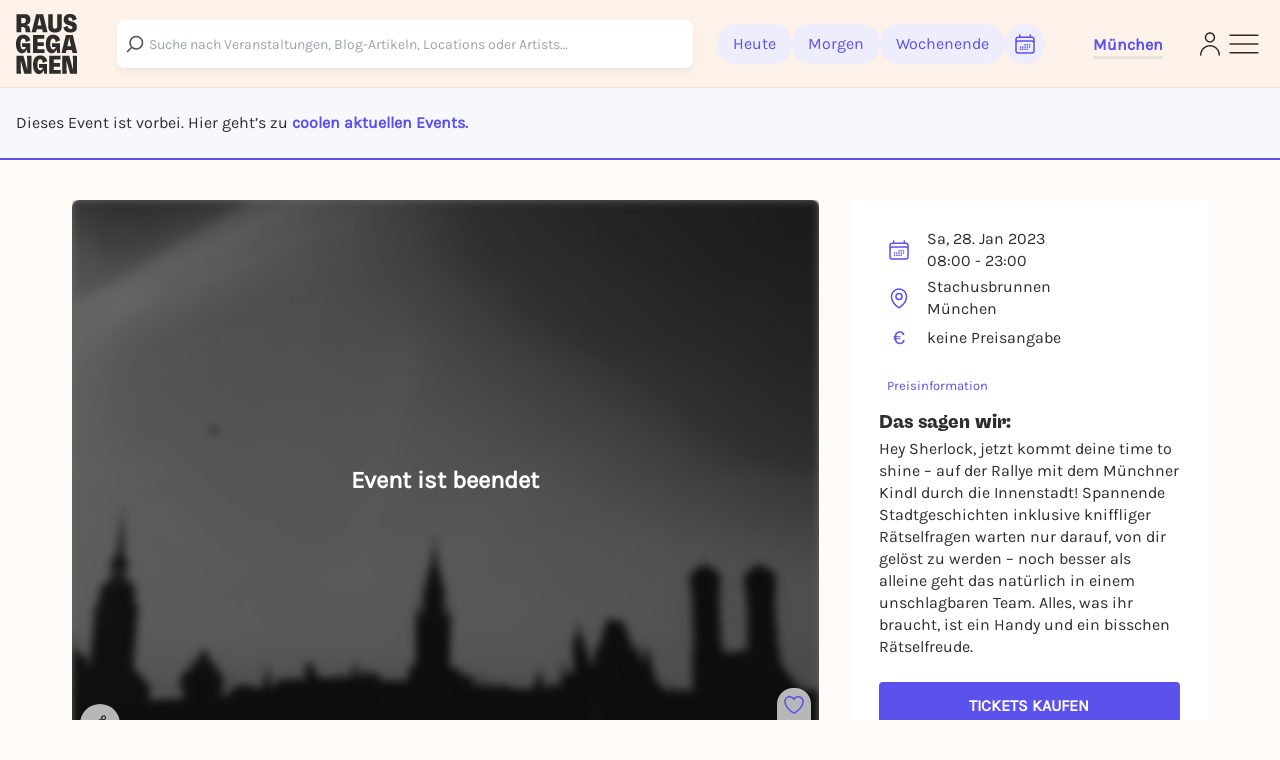

--- FILE ---
content_type: text/html; charset=utf-8
request_url: https://rausgegangen.de/events/ryddle-stadtrallye-ratselgaudi-im-oiden-munchen-365/
body_size: 24912
content:






<!DOCTYPE html>
<html lang="de">
<head>
  <title>
  
  ryddle. Stadtrallye: Rätselgaudi im oiden München am 28.01.2023 in München - Rausgegangen München

  </title>
  
  <meta charset="utf-8"/>
  <meta name="viewport"
        content="width=device-width, height=device-height, initial-scale=1, minimum-scale=1.0, maximum-scale=1.0, user-scalable=0"/>
  <link rel="stylesheet" href="https://static.rausgegangen.de/static/utils/css/font-awesome.min.css">
  <link rel="stylesheet" href="https://static.rausgegangen.de/static/platform_web/css/leaflet.css">
  <link rel="stylesheet" href="https://static.rausgegangen.de/static/assets/platform_web/static/platform_web/css/facelift.entry.scss.js.d2502489.css" />
<script type="module" async="" defer="" src="https://static.rausgegangen.de/static/assets/platform_web/static/platform_web/css/facelift.entry.scss.js.cd56d99c.js"></script>
  <script nomodule="" src="https://static.rausgegangen.de/static/assets/platform_web/static/platform_web/css/facelift.entry.scss.js-legacy.e9bb33b9.js"></script>

  <link rel="apple-touch-icon-precomposed" sizes="32x32" href="https://static.rausgegangen.de/static/platform_web/images/favicon_32x32.png"/>
  
  
  
  
  <link rel="icon" type="image/png" href="https://static.rausgegangen.de/static/platform_web/images/favicon_32x32.png" sizes="32x32"/>
  
  



  
  <meta name="og:type" content="event"/>


  <meta name="image" content="https://imageflow.rausgegangen.de/url/https%3A//s3.eu-central-1.amazonaws.com/rausgegangen/tmJkCw2sSX6cLAAyDEkG_jan-antonin-kolar-eov1ndz9xws-unsplashjpg?width=1200&amp;height=900&amp;mode=crop"/>

<meta property="og:image" content="https://imageflow.rausgegangen.de/url/https%3A//s3.eu-central-1.amazonaws.com/rausgegangen/tmJkCw2sSX6cLAAyDEkG_jan-antonin-kolar-eov1ndz9xws-unsplashjpg?width=1200&amp;height=900&amp;mode=crop"/>


<meta name="twitter:image:src" content="https://imageflow.rausgegangen.de/url/https%3A//s3.eu-central-1.amazonaws.com/rausgegangen/tmJkCw2sSX6cLAAyDEkG_jan-antonin-kolar-eov1ndz9xws-unsplashjpg?width=1200&amp;height=900&amp;mode=crop">





  <meta name="description" content="ryddle. Stadtrallye: Rätselgaudi im oiden München am 28.01.2023 in München ►  Alle Infos &amp; Tickets auf Rausgegangen!"/>

<meta property="og:description" content="ryddle. Stadtrallye: Rätselgaudi im oiden München am 28.01.2023 in München ►  Alle Infos &amp; Tickets auf Rausgegangen!"/>




  <meta name="title" content="ryddle. Stadtrallye: Rätselgaudi im oiden München am 28.01.2023 in München"/>

<meta property="og:title" content="ryddle. Stadtrallye: Rätselgaudi im oiden München am 28.01.2023 in München"/>

<meta name="twitter:title" content="ryddle. Stadtrallye: Rätselgaudi im oiden München am 28.01.2023 in München">




  <meta name="og:url" content="https://rausgegangen.de/events/ryddle-stadtrallye-ratselgaudi-im-oiden-munchen-365/"/>


  <meta name="robots" content="noindex,follow"/>


  <script type="application/ld+json">{"@context": "https://schema.org", "@type": "Event", "name": "ryddle. Stadtrallye: Rätselgaudi im oiden München", "description": "Hey Sherlock, jetzt kommt deine time to shine – auf der Rallye mit dem Münchner Kindl durch die Innenstadt! Spannende Stadtgeschichten inklusive kniffliger Rätselfragen warten nur darauf, von dir gelöst zu werden – noch besser als alleine geht das natürlich in einem unschlagbaren Team. Alles, was ihr braucht, ist ein Handy und ein bisschen Rätselfreude.", "startDate": "2023-01-28T08:00+0100", "endDate": "2023-01-28T23:00+0100", "eventStatus": "https://schema.org/EventScheduled", "location": {"@type": "Place", "name": "Stachusbrunnen", "address": {"@type": "PostalAddress", "streetAddress": "Stauchusbrunnen", "addressLocality": "München", "postalCode": "80335", "addressCountry": "DE"}}, "image": ["https://s3.eu-central-1.amazonaws.com/rausgegangen/jveKucumTLFeeF8a5kgO_rausgegangen-muc-gaudijpg"], "offers": {"@type": "Offer", "url": "https://ryddle.games/de/stadtrallyes/muenchen/raetselgaudi-im-oiden-muenchen/", "price": "28.00", "priceCurrency": "EUR", "validFrom": "2023-01-28T08:00+0100"}}</script>


  
    
    
    
    
    
      
      
        <link rel="alternate" href="https://rausgegangen.de/events/ryddle-stadtrallye-ratselgaudi-im-oiden-munchen-365/" hreflang="de"/>
      
      
        <link rel="alternate" href="https://rausgegangen.de/events/ryddle-stadtrallye-ratselgaudi-im-oiden-munchen-365/" hreflang="x-default"/>
      
    
      
      
        <link rel="alternate" href="https://rausgegangen.de/en/events/ryddle-stadtrallye-ratselgaudi-im-oiden-munchen-365/" hreflang="en"/>
      
      
    
    
    <link rel="canonical" href="https://rausgegangen.de/events/ryddle-stadtrallye-ratselgaudi-im-oiden-munchen-365/"/>
  
  <meta name="application-name" content="Rausgegangen"/>
  <meta name="apple-itunes-app" content="app-id=1021526071">

  

  <meta name="msapplication-TileColor" content="#FFFFFF"/>
  <meta name="msapplication-TileImage" content="mstile-144x144.png"/>
  <meta name="verification" content="a78de09932d4d184e722819983fdcffa"/>

  
  
  <script>
  function attachOnloadHandler(fn) {
    if (document.readyState == 'complete') {
      fn();
    } else {
      window.addEventListener('load', fn);
    }
  }
</script>


  
  
  
<script src="https://js.sentry-cdn.com/6f2890826fd84da5b1619a7574943ccb.min.js" crossorigin="anonymous"></script>

  
      <script type="text/javascript">
        var _iub = _iub || [];
        _iub.csConfiguration = {
          "lang": "de",
          "perPurposeConsent": true,
          "siteId": 1722775,
          "cookiePolicyId": 53917878,
          "banner": {
            "acceptButtonDisplay": true,
            "closeButtonRejects": true,
            "customizeButtonDisplay": true,
            "explicitWithdrawal": true,
            "listPurposes": true,
            "rejectButtonDisplay": true,
            "position": "float-top-center",
            
            
            
            
            
            
            
            
          }
        }
        ;
      </script>
      <script type="text/javascript" src="//cdn.iubenda.com/cs/iubenda_cs.js" charset="UTF-8" async></script>
    
  

  
  

  
  

  
  <script src="https://static.rausgegangen.de/static/platform_web/js/mux-player.js"></script>
</head>


  <body class="bg-red-75 pt-[72px] lg:pt-[88px]">

<script nomodule="" src="https://static.rausgegangen.de/static/assets/polyfills-legacy.496d2b92.js"></script>
<div id="root">
  <div class="site min-h-[100vh]">
    
      




  <style>
    [x-cloak] {
      display: none !important;
    }
  </style>

  
  <nav x-data="{showSearch: false}"
      class="autohide navbar fixed top-0 right-0 left-0 z-50 w-full flex flex-wrap items-center py-3 px-2 lg:px-4 navigation-bar"
      x-cloak>
    <div x-show="!showSearch" class="container mx-auto max-w-full">
      <div class="flex flex-row justify-between items-center w-full">
        <div class="h-fit lg:pr-10">
    
          <a
	    
	      href="/muenchen/"
	    
            data-href-personalized="/city-slug/"
            onclick="_paq.push(['trackEvent', 'Header', 'Click Logo', 'Header - Click Logo']);">
            <img class="brand-logo"
                src="https://static.rausgegangen.de/static/platform_web/images/logos/logo_rausgegangen_freigeist.svg"
                alt="Rausgegangen" height="70px" width="70px">
          </a>
        </div>
        <div class="px-2 lg:px-0 flex items-center w-fit lg:w-full">

          

            <!-- search desktop -->
            
            <rg-search-navbar
              id="search-navbar-desktop"
              class="grow search-wrapper"
              search-page-url="/eventsearch/"
              search-api-url="/api/v1/search"
              is-mobile="false"
            ></rg-search-navbar>
            
            <!-- end search desktop -->

            
              <div class="flex-none hidden lg:flex gap-2 items-center pl-6" id="feed-buttons">
                <a class="button-header-day  font-medium"
                  
                    href="/muenchen/"
                  
                  data-href-personalized="/city-slug/"
                  onclick="_paq.push(['trackEvent', 'Header', 'Click Today', 'Header - Click Today']);">
                  Heute
                </a>
                <a class="button-header-day font-medium "
                  
                    href="/muenchen/tipps-fuer-morgen/"
                  
                  data-href-personalized="/city-slug/tipps-fuer-morgen/"
                  onclick="_paq.push(['trackEvent', 'Header', 'Click Tomorrow', 'Header - Click Tomorrow']);">
                  Morgen
                </a>
                <a class="button-header-day font-medium "
                  
                    href="/muenchen/tipps-fuers-wochenende/"
                  
                  data-href-personalized="/city-slug/tipps-fuers-wochenende/"
                  onclick="_paq.push(['trackEvent', 'Header', 'Click Weekend', 'Header - Click Weekend']);">
                  Wochenende
                </a>
                <i class="button-header-calendar text-[#2E2D2B]"
                  aria-label="Kalender"
                  id="date-picker"
                  onclick="_paq.push(['trackEvent', 'Header', 'Click Calendar', 'Header - Click Calendar']);"
                  tabindex="0"
                >
                  <svg xmlns="http://www.w3.org/2000/svg" fill="none" viewBox="0 0 24 24" stroke-width="1.5"
                      stroke="currentColor" class="w-6 h-6">
                    <path stroke-linecap="round" stroke-linejoin="round"
                          d="M6.75 3v2.25M17.25 3v2.25M3 18.75V7.5a2.25 2.25 0 012.25-2.25h13.5A2.25 2.25 0 0121 7.5v11.25m-18 0A2.25 2.25 0 005.25 21h13.5A2.25 2.25 0 0021 18.75m-18 0v-7.5A2.25 2.25 0 015.25 9h13.5A2.25 2.25 0 0121 11.25v7.5m-9-6h.008v.008H12v-.008zM12 15h.008v.008H12V15zm0 2.25h.008v.008H12v-.008zM9.75 15h.008v.008H9.75V15zm0 2.25h.008v.008H9.75v-.008zM7.5 15h.008v.008H7.5V15zm0 2.25h.008v.008H7.5v-.008zm6.75-4.5h.008v.008h-.008v-.008zm0 2.25h.008v.008h-.008V15zm0 2.25h.008v.008h-.008v-.008zm2.25-4.5h.008v.008H16.5v-.008zm0 2.25h.008v.008H16.5V15z"/>
                  </svg>
                </i>
              </div>
            
          
          <div class="relative mx-8 lg:px-0 pt-1 lg:ml-12 border-b-[3px] border-b-beige-600">
            <button data-bs-toggle="modal"
                    onclick="_paq.push(['trackEvent', 'Header', 'Click City Selector Button', 'Header - Click City Selector Button']);"
                    data-bs-target="#city_select_modal_radius"
                    tabindex="0"
                    class="focus-visible:ring-2 focus-visible:ring-primary focus-visible:ring-offset-2 focus-visible:rounded-md"
                    aria-label="Städteauswahl"
                    aria-expanded="false">
                <span
                    x-data="{
                        activeCityName: window.modules.utils.getCookie('active_city_name') || 'Stadt auswählen ',
                        geospatial_query_type: window.modules.utils.getCookie('geospatial_query_type'),
                        geospatial_query_radius: window.modules.utils.getCookie('radius'),
                    }"
                    class="flex items-center leading-none space-x-1 text-normal font-bold text-primary transition ease-in-out delay-50 hover:-translate-y-1 hover:scale-105 duration-150">
                    <div class="font-bold" x-text="activeCityName"></div>
                    <template x-if="geospatial_query_type == 'CENTER_AND_RADIUS'">
                        <span class="text-sm text-bw-medium leading-none pointer-events-none pl-0">
                            <template x-if="geospatial_query_radius">
                                <span x-text="'('+parseInt(geospatial_query_radius)/1000+'km)'"
                                      class="text-sm text-bw-medium leading-none pointer-events-none pl-0"
                                ></span>
                            </template>
                        </span>
                    </template>
                </span>
            </button>
          </div>
        </div>
        <div class="flex justify-between items-center gap-2 lg:gap-4 flex-shrink-0">
          
          <div class="lg:hidden"
              @click="showSearch = !showSearch"
              onclick="_paq.push(['trackEvent', 'Header', 'Click Search Icon', 'Header - Click Search Icon']);">
            <img class="w-5 h-6 cursor-pointer mx-2"
                src="https://static.rausgegangen.de/static/platform_web/images/icons/search_narrow.svg"
                alt="search">
          </div>
          
          
            <div class="w-6">
              <a href="/login/?next=/events/ryddle-stadtrallye-ratselgaudi-im-oiden-munchen-365/"
                aria-label="Login"
                onclick="_paq.push(['trackEvent', 'Header', 'Click Login Icon', 'Header - Click Login Icon']);">
                <img class="w-5 h-6 cursor-pointer" src="https://static.rausgegangen.de/static/platform_web/images/icons/profile.svg" alt="Login">
              </a>
            </div>
          

          <div class="flex items-center">
            <button type="button"
                    aria-label="Sidemenu"
                    data-bs-toggle="offcanvas"
                    data-bs-target="#offcanvasRight"
                    aria-controls="offcanvasRight"
                    onclick="_paq.push(['trackEvent', 'Header', 'Click Sidemenu Button', 'Header - Click Sidemenu Button']);"
                    tabindex="0"
                    class="focus-visible:ring-2 focus-visible:ring-primary focus-visible:ring-offset-2 focus-visible:rounded-md">
              <svg xmlns="http://www.w3.org/2000/svg"
                  fill="none"
                  viewBox="0 0 24 24"
                  stroke-width="1"
                  stroke="#2E2D2B"
                  class="w-10 h-10">
                <path stroke-linecap="round" stroke-linejoin="round" d="M3.75 6.75h16.5M3.75 12h16.5m-16.5 5.25h16.5"/>
              </svg>
            </button>
          </div>
        </div>
      </div>
    </div>
    
    <div x-show="showSearch" class="container mx-auto sm:px-4 flex max-w-full">
      <div @click="showSearch = !showSearch" class="w-8 flex justify-start items-center">
        <div height="24px">
          <svg xmlns="http://www.w3.org/2000/svg" fill="none" viewBox="0 0 24 24" stroke-width="2"
              stroke="#6D6C6D" class="w-5 h-5 opacity-80">
            <path stroke-linecap="round" stroke-linejoin="round" d="M10.5 19.5L3 12m0 0l7.5-7.5M3 12h18"/>
          </svg>
        </div>
      </div>

        <!-- search mobile -->
        <rg-search-navbar
          id="search-navbar-mobile"
          class="w-full search-wrapper"
          search-page-url="/eventsearch/"
          search-api-url="/api/v1/search"
          is-mobile="true"
        ></rg-search-navbar>
        <!-- end search mobile -->
    </div>
    
  </nav>








<div class="offcanvas offcanvas-end offcanvas-index slide-menu fixed bottom-0 flex flex-col invisible top-0 right-0 w-full lg:w-96 h-full overflow-y-auto"
     tabindex="-1" id="offcanvasRight" aria-labelledby="offcanvasRightLabel">
  <div class="h-fit flex flex-col">
    <div class="flex justify-between pr-4 pt-6 mr-2">
         <div class="relative mx-8 lg:px-0 pt-1 lg:ml-12 border-b-[3px] border-b-beige-600">
            
            <button data-bs-toggle="modal"
                onclick="_paq.push(['trackEvent', 'Sidemenu', 'Click City Selector Button', 'Sidemenu - Click City Selector Button']);"
                data-bs-target="#city_select_modal_radius"
                data-bs-dismiss="offcanvas"
            >
            <span
                x-data="{
                    activeCityName: window.modules.utils.getCookie('active_city_name') || 'Stadt auswählen ',
                    geospatial_query_type: window.modules.utils.getCookie('geospatial_query_type'),
                    geospatial_query_radius: window.modules.utils.getCookie('radius'),
                }"
                class="leading-none flex items-center text-sm font-bold text-primary">
                <div class="font-bold" x-text="activeCityName"></div>
                <template x-if="geospatial_query_type == 'CENTER_AND_RADIUS'">
                    <span class="text-sm text-bw-medium leading-none pointer-events-none pl-0">
                        <template x-if="geospatial_query_radius">
                            <span x-text="'('+parseInt(geospatial_query_radius)/1000+'km)'"
                                  class="text-sm text-bw-medium leading-none pointer-events-none pl-0"
                            ></span>
                        </template>
                    </span>
                </template>
            </span>
        </button>

          
        </div>
      <button type="button" class="btn-close h-10 w-10" data-bs-dismiss="offcanvas"
              aria-label="Close">
      </button>
    </div>
    <div class="offcanvas-body overflow-y-auto px-4 lg:pl-12 mt-4 z-40 h-fit">
      <div class="link-container font-medium flex flex-col items-start">
        <a href="/eventsearch/"
           data-href-personalized="/eventsearch/"
           onclick="_paq.push(['trackEvent', 'Burgermenu', 'Click Eventfilter', 'Burgermenu - Click Eventfilter']);">Eventsuche</a>
        <a href="/eventsearch/?lottery=3"
           data-href-personalized="/eventsearch/?lottery=3"
           onclick="_paq.push(['trackEvent', 'Burgermenu', 'Click Verlosungen', 'Burgermenu - Click Verlosungen']);">Verlosungen</a>
        <a href="/eventsearch/?ticketing=3"
           data-href-personalized="/eventsearch/?ticketing=3"
           onclick="_paq.push(['trackEvent', 'Burgermenu', 'Click Tickets', 'Burgermenu - Click Tickets']);">Tickets</a>
        <a href="/locations/"
           onclick="_paq.push(['trackEvent', 'Burgermenu', 'Click Locations', 'Burgermenu - Click Locations']);">Locations</a>
        <a href="/artists/"
           onclick="_paq.push(['trackEvent', 'Burgermenu', 'Click Artists', 'Burgermenu - Click Artists']);">Artists</a>
        <a href="/organizers/"
           onclick="_paq.push(['trackEvent', 'Burgermenu', 'Click Organizer', 'Burgermenu - Click Organizer']);">Organizer</a>
        <a href="/muenchen/blog/"
           data-href-personalized="/city-slug/blog/"
           onclick="_paq.push(['trackEvent', 'Burgermenu', 'Click Blog', 'Burgermenu - Click Blog']);">Blog</a>
      </div>
      <div class="link-container font-medium flex flex-col items-start">
        <a href="/team/"
           onclick="_paq.push(['trackEvent', 'Burgermenu', 'Click Team', 'Burgermenu - Click Team']);">Team</a>
        <a href="/jobs/"
           onclick="_paq.push(['trackEvent', 'Burgermenu', 'Click Jobs', 'Burgermenu - Click Jobs']);">Jobs</a>
        <a href="https://support.rausgegangen.de/support/home"
           target="_blank"
           rel="noopener"
           onclick="_paq.push(['trackEvent', 'Burgermenu', 'Click Kontakt', 'Burgermenu - Click Kontakt']);">Hilfe & Kontakt</a>
      </div>
      <div class="link-container font-medium flex flex-col items-start">
        <a href="https://zentrale.events/?mtm_campaign=burgermenue&mtm_kwd=web"
           target="_blank"
           rel="noopener"
           onclick="_paq.push(['trackEvent', 'Burgermenu', 'Click Fuer Veranstalter:innen', 'Burgermenu - Click Fuer Veranstalter:innen']);">Für Veranstalter:innen</a>
        <a href="/cooperation/"
           onclick="_paq.push(['trackEvent', 'Burgermenu', 'Click Fuer Brands', 'Burgermenu - Click Fuer Brands']);">Für Brands</a>
      </div>
      <div class="link-container-noborder font-medium flex flex-col items-start">
        <a href="/blog/rausgegangen-geheimkonzerte/"
           onclick="_paq.push(['trackEvent', 'Burgermenu', 'Click Geheimkonzerte', 'Burgermenu - Click Geheimkonzerte']);">Geheimkonzerte</a>
        <a href="https://t.rausgegangen.de/tickets/rausgegangen-geheimkonzert-gutschein"
           target="_blank"
           rel="noopener"
           onclick="_paq.push(['trackEvent', 'Burgermenu', 'Click Geheimkonzerte Gutschein', 'Burgermenu - Click Geheimkonzerte Gutschein']);">Geheimkonzerte Gutschein</a>
        <a href="/organizations/love-at-first-slide-by-rausgegangen/"
           onclick="_paq.push(['trackEvent', 'Burgermenu', 'Click Love at First Slide', 'Burgermenu - Click Love at First Slide']);">Love at First Slide</a>
      </div>
    </div>
  </div>
  <span class="text-sm pl-4 lg:pl-12 pt-4 hidden md:block">Jetzt die Rausgegangen App runterladen!</span>
  <div class="hidden lg:flex flex-row flex-nowrap justify-start pl-4 lg:pl-12">
      <a class="mr-2"
         href='https://itunes.apple.com/us/app/rausgegangen/id1021526071?l=de&ls=1&mt=8'>
    <img
      width="130px"
      height="40px"
      alt='Apple App Store'
      src='https://static.rausgegangen.de/static/platform_web/images/other/Download_on_the_App_Store_Badge.svg'/></a>
      <a class="mr-3"
         href='https://play.google.com/store/apps/details?id=com.codekarussell.rausgegangen&referrer=utm_source%3DEventBetweenText%26utm_medium%3Dcpc%26anid%3Dadmob&pcampaignid=pcampaignidMKT-Other-global-all-co-prtnr-py-PartBadge-Mar2515-1'>
    <img
      width="130px"
      height="40px"
      alt='Jetzt bei Google Play'
      src='https://static.rausgegangen.de/static/platform_web/images/other/Google_Play_Store_badge_EN.svg'/></a>
  </div>

  
    <a href="/login/" class="flex items-center pl-4 lg:pl-12 py-2 md:py-4">
      <svg xmlns="http://www.w3.org/2000/svg"
           fill="none"
           viewBox="0 0 24 24"
           stroke-width="1.5"
           stroke="#5B51EC"
           class="w-6 h-6">
        <path stroke-linecap="round"
              stroke-linejoin="round"
              d="M15.75 9V5.25A2.25 2.25 0 0013.5 3h-6a2.25 2.25 0 00-2.25 2.25v13.5A2.25 2.25 0 007.5 21h6a2.25 2.25 0 002.25-2.25V15M12 9l-3 3m0 0l3 3m-3-3h12.75"/>
      </svg>
      <span class="text-primary text-sm font-bold pl-1">Anmelden</span>
    </a>
  

  <div class="h-full flex flex-col justify-end pl-4 lg:pl-12 pb-4">
    <a href="/impressum/"
       class="text-sm leading-none"
       onclick="_paq.push(['trackEvent', 'Burgermenu', 'Click Impressum', 'Burgermenu - Click Impressum']);">Impressum</a>
    <a href="/blog/teilnahmebedingungen-gewinnspiel/"
       class="text-sm leading-none"
       onclick="_paq.push(['trackEvent', 'Burgermenu', 'Click Teilnahmebedingungen für Gewinnspiele', 'Burgermenu - Click Teilnahmebedingungen für Gewinnspiele', 0]);">
      Teilnahmebedingungen Gewinnspiele
    </a>
    







<div class="flex">
  
    <form action="/i18n/setlang/" method="post">
      
        
      
      <input name="next" type="hidden" value="/events/ryddle-stadtrallye-ratselgaudi-im-oiden-munchen-365/">
      <input name="language" type="hidden" value="de">
      <button type="submit"
        
              disabled
              class="underline"
              >
        <span>Deutsch</span>
      </button>
    </form>
    
      <span class="mx-1">|</span>
    
  
    <form action="/i18n/setlang/" method="post">
      
        
      
      <input name="next" type="hidden" value="/en/events/ryddle-stadtrallye-ratselgaudi-im-oiden-munchen-365/">
      <input name="language" type="hidden" value="en">
      <button type="submit"
        class="hover:text-primary">
        <span>English</span>
      </button>
    </form>
    
  
</div>
  </div>
</div>


    
    
  
  

<div
        id="ticket_info_modal"
        class="fade fixed modal-zIndex top-0 left-0 hidden w-full h-full outline-none overflow-x-hidden overflow-y-auto"
        tabindex="-1"
        aria-hidden="true"
>
    <div class="modal-dialog relative p-7 rounded-lg bg-white !my-10 lg:!my-24 mx-4 sm:mx-auto">
        <button class="absolute right-4 top-4" type="button" data-bs-dismiss="modal" aria-label="Close">✕</button>
        <div>
            <strong class="text-[24px] md:text-base">Das sagt der/die Veranstalter:in dazu: </strong>
            <div class="mt-4">
                
            </div>
        </div>
    </div>
</div>

  <div class="bg-purple-50 w-full border-b-2 border-primary py-4 md:py-6 px-4">
    <span>
      
        Dieses Event ist vorbei. Hier geht’s zu 
        
          <a href="#more-events" class="text-primary font-bold">coolen aktuellen Events.</a>
        
      
    </span>
  </div>
  <div class="container mx-auto sm:px-4 event-container hover-tile"
       x-data="{ subeventSlug: 'ryddle-stadtrallye-ratselgaudi-im-oiden-munchen-365', subeventTitle: 'ryddle. Stadtrallye: Rätselgaudi im oiden München | 28.01.2023', isFavorite: false, counter: 115, }">
    
    
    
    <div class="flex flex-wrap relative">
      

















      <div class="w-full lg:w-2/3 px-4">
        <div class="event-detail-intro">
          <div class="relative rounded-t overflow-hidden">
            <div class="absolute inset-0 bg-black bg-opacity-60 rounded-t-lg flex items-center justify-center z-10 pointer-events-none">
              <span class="text-white text-2xl font-bold">Event ist beendet</span>
            </div>
            <img src="https://imageflow.rausgegangen.de/url/https%3A//s3.eu-central-1.amazonaws.com/rausgegangen/tmJkCw2sSX6cLAAyDEkG_jan-antonin-kolar-eov1ndz9xws-unsplashjpg?width=1200&amp;height=900&amp;mode=crop"
                 alt="ryddle. Stadtrallye: Rätselgaudi im oiden München"
                 class="w-full h-full object-cover aspect-video bg-black bg-opacity-70 grayscale blur-sm">
            <div class="absolute right-2 lg:bottom-4 flex flex-col lg:flex-row lg:w-full h-full lg:h-fit lg:pl-4 py-2 lg:py-0 justify-between items-end">
              <span x-data="{url: 'https://rausgegangen.de/events/ryddle-stadtrallye-ratselgaudi-im-oiden-munchen-365/?mtm_campaign=teilen_event&mtm_kwd=web'}"
                    class="share-btn cursor-pointer"
                    @click="modules.share.openShareModal; _paq.push(['trackEvent', 'Event', 'Share', 'subevent:ryddle-stadtrallye-ratselgaudi-im-oiden-munchen-365', 1000]);">
                <svg xmlns="http://www.w3.org/2000/svg"
                     fill="none"
                     viewBox="0 0 24 24"
                     stroke-width="1.5"
                     stroke="currentColor"
                     class="w-5 h-5 lg:w-6 lg:h-6 lg:pr-1">
                  <path stroke-linecap="round" stroke-linejoin="round" d="M7.217 10.907a2.25 2.25 0 100 2.186m0-2.186c.18.324.283.696.283 1.093s-.103.77-.283 1.093m0-2.186l9.566-5.314m-9.566 7.5l9.566 5.314m0 0a2.25 2.25 0 103.935 2.186 2.25 2.25 0 00-3.935-2.186zm0-12.814a2.25 2.25 0 103.933-2.185 2.25 2.25 0 00-3.933 2.185z" />
                </svg>
              </span>
              




  <div class="like-button flex flex-col items-center justify-center cursor-pointer"
       @click.prevent="$store.loginModal.setAction('like-show__ryddle\u002Dstadtrallye\u002Dratselgaudi\u002Dim\u002Doiden\u002Dmunchen\u002D365');_paq.push(['trackEvent', 'Event', 'Favorite', 'Login Modal - ryddle\u002Dstadtrallye\u002Dratselgaudi\u002Dim\u002Doiden\u002Dmunchen\u002D365', 1000])"
       data-bs-toggle="modal"
       data-bs-target="#loginModal"
       x-data="{
               counter: 115,
               }"
       tabindex="0"
       aria-label="Füge dieses Event zu deinen Favoriten hinzu"
  >
    <svg xmlns="http://www.w3.org/2000/svg" viewBox="0 0 24 24" stroke-width="1.5" stroke="#5B51EC"
         class="heart-outline-purple w-6 h-6">
	    <path fill="none" stroke-linecap="round" stroke-linejoin="round"
            d="M21 8.25c0-2.485-2.099-4.5-4.688-4.5-1.935 0-3.597 1.126-4.312 2.733-.715-1.607-2.377-2.733-4.313-2.733C5.1 3.75 3 5.765 3 8.25c0 7.22 9 12 9 12s9-4.78 9-12z"/>
    </svg>
    <span x-show="counter != 0" class="like-counter" x-text="counter"></span>
  </div>


            </div>
          </img>
        </div>
        <div class="event-detail-intro-header flex flex-col justify-between">
          <div>
            
            <h1 class="py-1 text-md" tabindex="0">ryddle. Stadtrallye: Rätselgaudi im oiden München</h1>
          </div>
          <div class="flex flex-col">
            <div class="w-full lg:w-4/6">
              
              
              
              
                <a class="text-pill-outline outline-color-blue mb-1"
                   href="/muenchen/kategorie/aktiv-und-kreativ/">
                  Aktiv &amp; Kreativ
                </a>
              
              
                
                  <a class="text-pill-outline mb-1"
                     onclick="_paq.push(['trackEvent', 'Event', 'Click Tag', 'subevent:ryddle-stadtrallye-ratselgaudi-im-oiden-munchen-365', 1000]);"
                     href="/muenchen/tags/open-air_1/">open-air</a>
                
                  <a class="text-pill-outline mb-1"
                     onclick="_paq.push(['trackEvent', 'Event', 'Click Tag', 'subevent:ryddle-stadtrallye-ratselgaudi-im-oiden-munchen-365', 1000]);"
                     href="/muenchen/tags/entertainment_1/">entertainment</a>
                
                  <a class="text-pill-outline mb-1"
                     onclick="_paq.push(['trackEvent', 'Event', 'Click Tag', 'subevent:ryddle-stadtrallye-ratselgaudi-im-oiden-munchen-365', 1000]);"
                     href="/muenchen/tags/weekend-tip_1/">weekend-tip</a>
                
                  <a class="text-pill-outline mb-1"
                     onclick="_paq.push(['trackEvent', 'Event', 'Click Tag', 'subevent:ryddle-stadtrallye-ratselgaudi-im-oiden-munchen-365', 1000]);"
                     href="/muenchen/tags/adventure_1/">adventure</a>
                
                  <a class="text-pill-outline mb-1"
                     onclick="_paq.push(['trackEvent', 'Event', 'Click Tag', 'subevent:ryddle-stadtrallye-ratselgaudi-im-oiden-munchen-365', 1000]);"
                     href="/muenchen/tags/trip_1/">trip</a>
                
              
              
            </div>
              <div class="py-1">
                






<div
  id="social_onboarding_sapu_modal"
  class="fade fixed modal-zIndex inset-0 hidden w-full h-full overflow-x-hidden overflow-y-auto"
  tabindex="-1"
  aria-hidden="true"
>
  <div class="w-full h-full flex items-center justify-center">
    <div class="modal-dialog relative w-11/12 lg:max-w-[640px] p-8 rounded-md !mx-auto bg-white overflow-hidden shadow-xl isolate [&>svg]:absolute [&>svg]:inset-0 [&>svg]:w-full [&>svg]:h-full [&>svg]:-z-10 [&>svg]:pointer-events-none">
        <svg width="932" height="705" viewBox="0 0 932 705" fill="none" xmlns="http://www.w3.org/2000/svg">
<g filter="url(#filter0_f_1875_25393)">
<ellipse cx="342" cy="316.505" rx="87" ry="61.5055" fill="#4F26F5"/>
</g>
<g opacity="0.6" filter="url(#filter1_f_1875_25393)">
<ellipse cx="590" cy="388.511" rx="87" ry="61.5055" fill="#F65C38"/>
</g>
<defs>
<filter id="filter0_f_1875_25393" x="0.0549316" y="0.0549316" width="683.89" height="632.901" filterUnits="userSpaceOnUse" color-interpolation-filters="sRGB">
<feFlood flood-opacity="0" result="BackgroundImageFix"/>
<feBlend mode="normal" in="SourceGraphic" in2="BackgroundImageFix" result="shape"/>
<feGaussianBlur stdDeviation="127.473" result="effect1_foregroundBlur_1875_25393"/>
</filter>
<filter id="filter1_f_1875_25393" x="248.055" y="72.0608" width="683.89" height="632.901" filterUnits="userSpaceOnUse" color-interpolation-filters="sRGB">
<feFlood flood-opacity="0" result="BackgroundImageFix"/>
<feBlend mode="normal" in="SourceGraphic" in2="BackgroundImageFix" result="shape"/>
<feGaussianBlur stdDeviation="127.473" result="effect1_foregroundBlur_1875_25393"/>
</filter>
</defs>
</svg>
        <button
          class="absolute right-6 top-6 z-50 text-bw-medium social-onboarding-dismissal-on-click"
          type="button"
          data-bs-dismiss="modal"
          aria-label="Close"
        >
          <svg width="32" height="32" viewBox="0 0 32 32" fill="none" xmlns="http://www.w3.org/2000/svg">
<path d="M10 22L22 10M10 10L22 22" stroke="currentColor" stroke-width="1.5" stroke-linecap="round" stroke-linejoin="round"/>
</svg>
        </button>

        <div class="relative h-full w-full flex items-center justify-center">
            <div class="md:w-[358px] h-[277px]">
              <div class="absolute left-1/2 top-1/2 transform -translate-x-1/2 -translate-y-1/2">

                <div class="flex flex-col items-center justify-end gap-6 px-4 pt-[54px] pb-4">

                  <div class="flex flex-col items-center gap-8 w-full">

                    <div class="w-[358px] h-[277px] flex flex-col items-center relative">

                      <div class="absolute left-1/2 top-1/2 transform -translate-x-1/2 -translate-y-1/2">
                        <div
                          class="bg-white rounded-full shadow flex flex-row items-center gap-1 p-3">
                          <div class="flex flex-row items-center">
                            <div class="w-6 h-6 rounded-full overflow-hidden border-[0.7px] border-white bg-white -mr-3 z-10 shadow">
                              <img
                                src="/static/platform_web/images/profile1.png"
                                alt="Profile" class="w-full h-full object-cover" />
                            </div>
                            <div class="w-6 h-6 rounded-full overflow-hidden border-[0.7px] border-white bg-white -mr-3 z-20 shadow">
                              <img
                                src="/static/platform_web/images/profile2.png"
                                alt="Profile" class="w-full h-full object-cover" />
                            </div>
                            <div class="w-6 h-6 rounded-full overflow-hidden border-[0.7px] border-white bg-white -mr-3 z-30 shadow">
                              <img
                                src="/static/platform_web/images/profile3.png"
                                alt="Profile" class="w-full h-full object-cover" />
                            </div>
                            <div class="w-6 h-6 rounded-[70.87px] bg-white flex flex-col justify-center items-center z-40 shadow">
                              <span class="text-[#4F26F5] text-[8.5px] font-medium leading-[1.4]">+3</span>
                            </div>
                          </div>
                          <div class="rounded-[100px] flex flex-col justify-center ml-2">
                            <span class="text-[#292929] text-xs font-medium leading-[1.4] whitespace-nowrap">6 Friends gefällt das</span>
                          </div>
                        </div>
                      </div>

                      <div class="absolute animate-float1 w-[3.6rem] h-[3.6rem] transform -translate-x-1/2 -translate-y-1/2" style="left: calc(50% - 7rem); top: calc(50% - 4rem);">
                        <div
                          class="w-full h-full rounded-[1.8rem] overflow-hidden relative border-[3px] border-white bg-white shadow">
                          <img src="/static/platform_web/images/profile1.png"
                            alt="Profile" class="w-full h-full object-cover" />
                        </div>
                      </div>

                      <div class="absolute animate-float2 w-[3.9rem] h-[3.9rem] transform -translate-x-1/2 -translate-y-1/2" style="left: calc(50% + 0rem); top: calc(50% - 5rem);">
                        <div
                          class="w-full h-full rounded-[1.95rem] overflow-hidden relative border-[3px] border-white bg-white shadow">
                          <img src="/static/platform_web/images/profile2.png"
                            alt="Profile" class="w-full h-full object-cover" />
                        </div>
                      </div>

                      <div class="absolute animate-float3 w-[3.7rem] h-[3.7rem] transform -translate-x-1/2 -translate-y-1/2" style="left: calc(50% + 7rem); top: calc(50% - 4rem);">
                        <div
                          class="w-full h-full rounded-[1.85rem] overflow-hidden relative border-[3px] border-white bg-white shadow">
                          <img src="/static/platform_web/images/profile3.png"
                            alt="Profile" class="w-full h-full object-cover" />
                        </div>
                      </div>

                      <div class="absolute animate-float4 w-[3.6rem] h-[3.6rem] transform -translate-x-1/2 -translate-y-1/2" style="left: calc(50% + 8rem); top: calc(50% + 3rem);">
                        <div
                          class="w-full h-full rounded-[1.8rem] overflow-hidden relative border-[3px] border-white bg-white shadow">
                          <img src="/static/platform_web/images/profile4.png"
                            alt="Profile" class="w-full h-full object-cover" />
                        </div>
                      </div>

                      <div class="absolute animate-float5 w-[3.8rem] h-[3.8rem] transform -translate-x-1/2 -translate-y-1/2" style="left: calc(50% + 3rem); top: calc(50% + 5rem);">
                        <div
                          class="w-full h-full rounded-[1.9rem] overflow-hidden relative border-[3px] border-white bg-white shadow">
                          <img src="/static/platform_web/images/profile5.png"
                            alt="Profile" class="w-full h-full object-cover" />
                        </div>
                      </div>

                      <div class="absolute animate-float6 w-[3.5rem] h-[3.5rem] transform -translate-x-1/2 -translate-y-1/2" style="left: calc(50% - 2rem); top: calc(50% + 5rem);">
                        <div
                          class="w-full h-full rounded-[1.75rem] overflow-hidden relative border-[3px] border-white bg-white shadow">
                          <img src="/static/platform_web/images/profile6.png"
                            alt="Profile" class="w-full h-full object-cover" />
                        </div>
                      </div>

                      <div class="absolute animate-float7 w-[3.8rem] h-[3.8rem] transform -translate-x-1/2 -translate-y-1/2" style="left: calc(50% - 7rem); top: calc(50% + 4rem);">
                        <div
                          class="w-full h-full rounded-[1.9rem] overflow-hidden relative border-[3px] border-white bg-white shadow">
                          <img src="/static/platform_web/images/profile7.png"
                            alt="Profile" class="w-full h-full object-cover" />
                        </div>
                      </div>

                    </div>

                  </div>

                </div>

              </div>
            </div>
        </div>

        <div class="flex flex-col justify-center items-center gap-y-4">
          <p class="text-3xl font-headline text-center leading-none">
            Gemeinsam Events erleben
          </p>
          <span class="text-center text-bw-medium max-w-xl">
            Events werden noch schöner wenn wir sie teilen! Deshalb kannst du dich jetzt mit Friends und anderen Usern vernetzen um Events gemeinsam zu besuchen.
          </span>
         
             <a href="/login/?next=/events/ryddle-stadtrallye-ratselgaudi-im-oiden-munchen-365/"
                onclick="_paq.push(['trackEvent', 'Social Transition', 'Click Start Modal']);"
                class="inline-flex items-center gap-2 px-8 py-3 rounded-md bg-primary">
                 <span class="text-white font-semibold uppercase leading-6">
                  Loslegen
                </span>
                <span class="inline-block text-white w-5 h-5">
                  <svg xmlns="http://www.w3.org/2000/svg" fill="none" viewBox="0 0 24 24" stroke-width="1.5" stroke="currentColor" class="size-6">
  <path stroke-linecap="round" stroke-linejoin="round" d="M13.5 4.5 21 12m0 0-7.5 7.5M21 12H3" />
</svg>
                </span>
             </a>
         
        </div>
    </div>
  </div>
</div>

  <button
    type="button"
    data-bs-toggle="modal"
    data-bs-target="#social_onboarding_sapu_modal"
    class="flex items-center justify-center gap-2 p-1 text-sm group"
  >
    <span><svg width="24" height="24" viewBox="0 0 24 24" fill="none" xmlns="http://www.w3.org/2000/svg">
<path d="M11.645 20.9107L11.6384 20.9072L11.6158 20.8949C11.5965 20.8844 11.5689 20.8693 11.5336 20.8496C11.4629 20.8101 11.3612 20.7524 11.233 20.6769C10.9765 20.5261 10.6132 20.3039 10.1785 20.015C9.31074 19.4381 8.15122 18.5901 6.9886 17.5063C4.68781 15.3615 2.25 12.1751 2.25 8.25C2.25 5.32194 4.7136 3 7.6875 3C9.43638 3 11.0023 3.79909 12 5.0516C12.9977 3.79909 14.5636 3 16.3125 3C19.2864 3 21.75 5.32194 21.75 8.25C21.75 12.1751 19.3122 15.3615 17.0114 17.5063C15.8488 18.5901 14.6893 19.4381 13.8215 20.015C13.3868 20.3039 13.0235 20.5261 12.767 20.6769C12.6388 20.7524 12.5371 20.8101 12.4664 20.8496C12.4311 20.8693 12.4035 20.8844 12.3842 20.8949L12.3616 20.9072L12.355 20.9107L12.3523 20.9121C12.1323 21.0289 11.8677 21.0289 11.6477 20.9121L11.645 20.9107Z" fill="#4F26F5"/>
</svg></span>
    <div class="group-hover:text-primary">
        
          
            Gefällt <span class="font-medium text-inherit">115 Personen</span>
          
    
    </div>
  </button>

              </div>
          </div>
        </div>
      </div>
    </div>
    <div class="w-full mt-4 lg:mt-0 lg:w-1/3 px-4 lg:absolute lg:top-0 lg:right-0">
      
      <div class="event-detail-sidebar sticky-sidebar break-word">
        <div class="bg-white shadow-sm lg:px-4 lg:pt-4">
          <div class="p-3">
            <div class="w-full flex flex-col lg:px-2">
              <div class="w-full flex flex-row items-center py-1 lg:py-0 mb-1 text-primary">
                <svg xmlns="http://www.w3.org/2000/svg" fill="none" viewBox="0 0 24 24" stroke-width="1.5"
	 stroke="currentColor" class="w-6 h-6">
	<path stroke-linecap="round" stroke-linejoin="round"
		  d="M6.75 3v2.25M17.25 3v2.25M3 18.75V7.5a2.25 2.25 0 012.25-2.25h13.5A2.25 2.25 0 0121 7.5v11.25m-18 0A2.25 2.25 0 005.25 21h13.5A2.25 2.25 0 0021 18.75m-18 0v-7.5A2.25 2.25 0 015.25 9h13.5A2.25 2.25 0 0121 11.25v7.5m-9-6h.008v.008H12v-.008zM12 15h.008v.008H12V15zm0 2.25h.008v.008H12v-.008zM9.75 15h.008v.008H9.75V15zm0 2.25h.008v.008H9.75v-.008zM7.5 15h.008v.008H7.5V15zm0 2.25h.008v.008H7.5v-.008zm6.75-4.5h.008v.008h-.008v-.008zm0 2.25h.008v.008h-.008V15zm0 2.25h.008v.008h-.008v-.008zm2.25-4.5h.008v.008H16.5v-.008zm0 2.25h.008v.008H16.5V15z"/>
</svg>
                <div class="flex flex-col ml-4">
                  
                    
                      <span>Sa, 28. Jan 2023</span>
                      <span>08:00 - 23:00</span>
                    
                  
                  
                </div>
              </div>
              <div class="w-full flex flex-row items-center text-primary">
                <svg xmlns="http://www.w3.org/2000/svg" fill="none" viewBox="0 0 24 24" stroke-width="1.5" stroke="currentColor" class="w-6 h-6">
	<path stroke-linecap="round" stroke-linejoin="round" d="M15 10.5a3 3 0 11-6 0 3 3 0 016 0z" />
	<path stroke-linecap="round" stroke-linejoin="round" d="M19.5 10.5c0 7.142-7.5 11.25-7.5 11.25S4.5 17.642 4.5 10.5a7.5 7.5 0 1115 0z" />
</svg>

                <div class="flex flex-col ml-4">
                  
                    
                      <span>Stachusbrunnen</span>
                    
                    <span>München</span>
                  
                </div>
              </div>
            </div>
            <div class="w-full pt-1 lg:px-2">
              <div class="flex items-center">
                <span class="flex items-center justify-center w-6 text-primary text-md-1 mr-4">€</span>
                <span>keine Preisangabe</span>
              </div>
              
                <br>
                <a class="text-primary text-xs"
                   href="#price-description">Preisinformation</a>
              
            </div>
            <div class="flex flex-col-reverse lg:flex-col">
              
                <div>
                  <h6 class="pb-2 lg:pb-0 text-base mt-4">Das sagen wir:</h6>
                  <p>Hey Sherlock, jetzt kommt deine time to shine – auf der Rallye mit dem Münchner Kindl durch die Innenstadt! Spannende Stadtgeschichten inklusive kniffliger Rätselfragen warten nur darauf, von dir gelöst zu werden – noch besser als alleine geht das natürlich in einem unschlagbaren Team. Alles, was ihr braucht, ist ein Handy und ein bisschen Rätselfreude.</p>
                </div>
              
              <div class="pt-3">
                
                  
                
                
                  
                    
                      <a target="_blank"
                         rel="noopener"
                         class="w-full py-3 px-16 button btn-scale bg-primary text-white hover:text-white font-bold"
                         href="https://ryddle.games/de/stadtrallyes/muenchen/raetselgaudi-im-oiden-muenchen/"
                         onclick="_paq.push(['trackEvent', 'Event', 'Buy Tickets', 'subevent:ryddle-stadtrallye-ratselgaudi-im-oiden-munchen-365', 1000]);Tracker.trackReferralClickOut('ryddle-stadtrallye-ratselgaudi-im-oiden-munchen-365');">
                        TICKETS KAUFEN
                      </a>
                    
                  
                
              </div>
            </div>
          </div>
          <div class="rounded mt-2 px-3 lg:px-6 bg-white">
            
          </div>
        </div>
        
          <div class="w-full px-4 mt-2">
            <div class="event-detail-sidebar hidden lg:block px-4 py-4">
              <h6 class="pb-2 lg:pb-0 text-base my-4">Vielleicht gefällt dir auch das?</h6>
              
                <div class="impression-promotion-slot ">
                  





<div class="tile-medium lg:mb-2"








>
  <a
    class="event-tile medium w-full"
    onclick="_paq.push(['trackEvent', 'Feed', 'Click Subevent Tile', 'subevent:stadtrallye-durch-die-innenstadt-mit-deinem-smartphone-1045']);"
    href="/events/stadtrallye-durch-die-innenstadt-mit-deinem-smartphone-1045/"
    
    
  >
    <div class="aspect-video relative">
      <div class="absolute -top-1 -left-1 z-30">
        

      </div>
      
        <img src="https://imageflow.rausgegangen.de/url/https%3A//s3.eu-central-1.amazonaws.com/rausgegangen/INgNXTDQfCgLJK6nij2Y_5c753a96-9f13-40d1-9b07-2e343481efa7.jpeg?width=300&amp;height=225&amp;mode=crop" alt="Stadtrallye durch die Innenstadt mit deinem Smartphone"
		  

	     class="w-full aspect-video object-cover rounded-t-lg"
		  
	     loading="lazy"
	     
	     />
	 
      
    
      <div class="absolute top-2 right-2 z-20">
        




  <div class="like-button flex flex-col items-center justify-center cursor-pointer"
       @click.prevent="$store.loginModal.setAction('like-show__stadtrallye\u002Ddurch\u002Ddie\u002Dinnenstadt\u002Dmit\u002Ddeinem\u002Dsmartphone\u002D1045');_paq.push(['trackEvent', 'Event', 'Favorite', 'Login Modal - stadtrallye\u002Ddurch\u002Ddie\u002Dinnenstadt\u002Dmit\u002Ddeinem\u002Dsmartphone\u002D1045', 1000])"
       data-bs-toggle="modal"
       data-bs-target="#loginModal"
       x-data="{
               counter: 212,
               }"
       tabindex="0"
       aria-label="Füge dieses Event zu deinen Favoriten hinzu"
  >
    <svg xmlns="http://www.w3.org/2000/svg" viewBox="0 0 24 24" stroke-width="1.5" stroke="#5B51EC"
         class="heart-outline-purple w-6 h-6">
	    <path fill="none" stroke-linecap="round" stroke-linejoin="round"
            d="M21 8.25c0-2.485-2.099-4.5-4.688-4.5-1.935 0-3.597 1.126-4.312 2.733-.715-1.607-2.377-2.733-4.313-2.733C5.1 3.75 3 5.765 3 8.25c0 7.22 9 12 9 12s9-4.78 9-12z"/>
    </svg>
    <span x-show="counter != 0" class="like-counter" x-text="counter"></span>
  </div>


      </div>
      <div class="absolute top-1 left-1 lg:bottom-1 lg:right-1 lg:top-auto lg:left-auto z-20">
        
      </div>
    </div>
    <div class="event-tile-text w-full">
      <div class="flex hidden lg:flex flex-col justify-between px-2 h-full">
        <div>
          <div class="flex justify-between">
            <span class="text-sm">Sa, 10. Okt | 00:00</span>
            
          </div>
          <h4 class="text-base text-truncate--2">Stadtrallye durch die Innenstadt mit deinem Smartphone</h4>
        </div>

        

<div class="p-1 mt-auto">
    
</div>


        <div class="w-full flex justify-between items-end">
          <div class="lg:w-3/5 flex flex-col justify-between pr-2">
            <span class="text-sm opacity-70 truncate">München, Marienplatz</span>
            
                <span class="text-sm text-primary truncate h-4">12,00 €</span>
            
          </div>
          <div class="lg:w-2/5 hidden lg:flex flex-col justify-between items-end gap-1 pl-2 h-full">
            
            
              <span class="event-text-pill-outline">Aktiv &amp; Kreativ</span>
            
          </div>

        </div>
      </div>
      <div class="lg:hidden flex flex-col justify-between h-full w-full">
        <div class="w-full px-1">
            <div class="overflow-hidden">
                <div class="text-sm truncate">Sa, 10. Okt | 00:00</div>
            </div>
            <h4 class="event-tile-headline text-truncate--2">Stadtrallye durch die Innenstadt mit deinem Smartphone</h4>
        </div>
          

<div class="p-1 mt-auto">
    
</div>

        <div class="flex flex-row justify-between items-center w-full px-1">
          <div class="text-xs py-1 overflow-hidden">
            <div class="opacity-70 truncate">München, Marienplatz</div>
            
                <span class="text-primary truncate">12,00 € </span>
            
          </div>
          
        </div>
      </div>
    </div>
  </a>
</div>


                </div>
              
            </div>
          </div>
        
      </div>
    </div>
    
    
      <div class="w-full lg:w-2/3 px-4 mt-2">
        <div class="event-content break-word p-3 " x-data="{tab: 'description'}">
          
          <div x-show="tab === 'description'" class="text-[#2E2D2B]">
            
            
              <div x-data="{ expanded: false, init() { this.$watch('expanded', () => this.updateTabindex()); this.updateTabindex(); }, updateTabindex() { this.$el.querySelector('[data-collapsible-content]').querySelectorAll('a').forEach(anchor => { anchor.setAttribute('tabindex', this.expanded ? '0' : '-1'); }); } }">
                <div class="relative transition-all duration-300"
                     :class="expanded ? '' : 'line-clamp-6'">
                  <h6 class="pb-2 lg:pb-0 text-base">Das sagt der/die Veranstalter:in:</h6>
                  <div :class="expanded ? '' : 'pointer-events-none select-none'"
                       class="transition-all duration-300"
                       data-collapsible-content><p>Hast du Lust die Münchener Innenstadt mal etwas anders zu erleben? Tauche ein in eine spannende multimediale Stadtgeschichte, erhalte interessante Hintergrundinformationen zu den Hotspots des Stadtteils und löse knifflige Rätselfragen!</p><p>Damit hat das Münchner Kindl wirklich nicht gerechnet. Der erste Auftritt als Wahrzeichen der bayerischen Hauptstadt steht bevor, aber die Unterlagen zur Stadt sind total durcheinander. Kannst du ihr helfen die Unterlagen im „oiden München“ zu vervollständigen?</p><p>Städte neu entdecken mit den interaktiven Stadtrallyes von ryddle:</p><ul><li>Jederzeit spielbar</li><li>Flexibel starten</li><li>Eigenes Tempo</li><li>Ein Startcode pro Gruppe</li></ul><p>Mit einer interaktiven ryddle Stadtrallye erlebst du deine Stadt mal ganz neu!  Ganz egal, ob du aus Hamburg kommst oder für einen Wochenendtrip in der schönsten Stadt der Welt bist.</p><p>Das einzige was du dazu brauchst, ist dein Smartphone, ein paar Freunde und schon kann es losgehen. Den Startcode buchst du ganz bequem über unsere Website. Die Tour kann jederzeit gestartet und im eigenen Tempo gespielt werden. Zwischendurch kann natürlich auch eine Pause eingelegt werden.</p><p>Viel Spaß beim ryddeln!</p><p> </p><p><a href="https://ryddle.games/de/">https://ryddle.games/de/</a></p><p><a href="https://www.facebook.com/ryddleadventures/">https://www.facebook.com/ryddleadventures/</a></p><p><a href="https://www.instagram.com/ryddleadventures/">https://www.instagram.com/ryddleadventures/</a></p></div>
                  <template x-if="!expanded">
                    <div class="absolute bottom-0 left-0 w-full h-10 bg-gradient-to-t from-white/90 to-transparent pointer-events-none">
                    </div>
                  </template>
                </div>
                <template x-if="!expanded">
                  <button class="text-primary cursor-pointer flex items-center gap-2 my-1 focus:outline-none focus:ring-2 focus:ring-offset-2 focus:ring-primary"
                          @click="expanded = true"
                          type="button"
                          tabindex="0">
                    Mehr anzeigen
                    <svg width="6" height="10" viewBox="0 0 6 10" fill="none" xmlns="http://www.w3.org/2000/svg">
<path d="M1 0.999983L4.834 4.83498L1 8.66998" stroke="currentColor" stroke-width="2" stroke-linecap="round" stroke-linejoin="round"/>
</svg>

                  </button>
                </template>
              </div>
              
            
            
            
            
            
              <p>
                <strong id="price-description">Preisinformation:</strong>
              </p>
              <p>Preis je Startcode und Gruppe</p>
            
          </div>
          
      </div>
    </div>
  
  <div class="w-full lg:w-2/3 px-4 mt-2">
    <a href="/events/ryddle-stadtrallye-ratselgaudi-im-oiden-munchen-365/report/"
       class="w-full flex items-center pl-8 py-4 mb-12 cursor-pointer bg-white rounded">
      <div class="flex items-center text-secondary">
        <svg width="15" height="14" viewBox="0 0 15 14" fill="none" xmlns="http://www.w3.org/2000/svg">
     <path d="M1.39551 1V2M1.39551 2L3.26247 1.538C4.66734 1.1907 6.15147 1.35197 7.44661 1.99267L7.51941 2.02867C8.78838 2.6562 10.2396 2.82393 11.6207 2.50267L13.7168 2.01467C13.462 4.34103 13.4631 6.68788 13.7201 9.014L11.6213 9.502C10.2401 9.82363 8.78866 9.65614 7.51941 9.02867L7.44661 8.99267C6.15147 8.35197 4.66734 8.1907 3.26247 8.538L1.39551 9M1.39551 2V9M1.39551 13V9" stroke="currentColor" stroke-width="1.5" stroke-linecap="round" stroke-linejoin="round"/>
</svg>
        <div class="ml-2 text-sm">Ein Problem melden</div>
      </div>
    </a>
  </div>
  
    <div class="w-full lg:w-2/3 px-4 mt-2">
      <div class="event-content p-3">
        <div class="lg:mb-3">
          <div>
            <div class="flex items-center justify-between">
              <div>
                <h3>Location</h3>
                
              </div>
              <div class="lg:hidden w-fit">
                
              </div>
            </div>
            <div class="flex flex-wrap justify-between items-center mt-2">
              <div class="w-full lg:w-3/4 px-4 flex flex-row">
                
                  <div class="event-location-image"
                       style="background-image: url(https://imageflow.rausgegangen.de/url/https%3A//s3.eu-central-1.amazonaws.com/rausgegangen/tmJkCw2sSX6cLAAyDEkG_jan-antonin-kolar-eov1ndz9xws-unsplashjpg?width=250&amp;height=187&amp;mode=crop)">
                  </div>
                
                <div class="flex flex-col justify-center">
                  
                    <span class="text-[#2E2D2B]">Stachusbrunnen</span>
                  
                  
                    <span class="text-[#2E2D2B]">Stauchusbrunnen</span>
                    <span class="text-[#2E2D2B]">80335 München</span>
                  
                </div>
              </div>
              <div class="hidden lg:block w-full w-1/4 pl-4 flex justify-end">
                
              </div>
            </div>
          </div>
        </div>
      </div>
    </div>
  
  
  <div class="w-full lg:w-2/3 mt-2 px-4">
    
    
    
      <div class="lg:hidden pl-3">
        <h6 class="pb-2 lg:pb-0 text-base my-4">Vielleicht gefällt dir auch das?</h6>
        
          <div class="impression-promotion-slot w-full flex justify-center">
            



<div class="tile-large">
  <a class="event-tile"
     href="/events/stadtrallye-durch-die-innenstadt-mit-deinem-smartphone-1045/"
     onclick="_paq.push(['trackEvent', 'Feed', 'Click Subevent Tile', 'subevent:stadtrallye-durch-die-innenstadt-mit-deinem-smartphone-1045']);"
    
  >
    <div class="aspect-video relative">
      <div class="absolute -top-1 -left-1 z-30">
        

      </div>
      
        <img src="https://imageflow.rausgegangen.de/url/https%3A//s3.eu-central-1.amazonaws.com/rausgegangen/INgNXTDQfCgLJK6nij2Y_5c753a96-9f13-40d1-9b07-2e343481efa7.jpeg?width=450&amp;height=337&amp;mode=crop"
             alt="Stadtrallye durch die Innenstadt mit deinem Smartphone"
             class="aspect-video w-full object-cover rounded-t-lg"
             loading="lazy"
             
             />
      
      
        
      <div class="absolute top-2 right-2 z-20">
        




  <div class="like-button flex flex-col items-center justify-center cursor-pointer"
       @click.prevent="$store.loginModal.setAction('like-show__stadtrallye\u002Ddurch\u002Ddie\u002Dinnenstadt\u002Dmit\u002Ddeinem\u002Dsmartphone\u002D1045');_paq.push(['trackEvent', 'Event', 'Favorite', 'Login Modal - stadtrallye\u002Ddurch\u002Ddie\u002Dinnenstadt\u002Dmit\u002Ddeinem\u002Dsmartphone\u002D1045', 1000])"
       data-bs-toggle="modal"
       data-bs-target="#loginModal"
       x-data="{
               counter: 212,
               }"
       tabindex="0"
       aria-label="Füge dieses Event zu deinen Favoriten hinzu"
  >
    <svg xmlns="http://www.w3.org/2000/svg" viewBox="0 0 24 24" stroke-width="1.5" stroke="#5B51EC"
         class="heart-outline-purple w-6 h-6">
	    <path fill="none" stroke-linecap="round" stroke-linejoin="round"
            d="M21 8.25c0-2.485-2.099-4.5-4.688-4.5-1.935 0-3.597 1.126-4.312 2.733-.715-1.607-2.377-2.733-4.313-2.733C5.1 3.75 3 5.765 3 8.25c0 7.22 9 12 9 12s9-4.78 9-12z"/>
    </svg>
    <span x-show="counter != 0" class="like-counter" x-text="counter"></span>
  </div>


      </div>
      <div class="absolute top-1 left-1 lg:bottom-1 lg:right-1 lg:top-auto lg:left-auto z-20">
        
      </div>
    </div>
    <div class="event-tile-text">
      <div class="flex flex-col justify-between px-2 h-full">
        <div class="flex justify-between items-center">
          <span class="text-sm">Sa, 10. Okt | 00:00 Uhr</span>
          
        </div>
        <h4 class="text-base text-truncate--2">Stadtrallye durch die Innenstadt mit deinem Smartphone</h4>
          

<div class="p-1 mt-auto">
    
</div>

        <div class="flex justify-between items-center">
          <div class="flex flex-col justify-between">
            <span class="text-sm pr-1 opacity-70">München, Marienplatz</span>
            
                <span class="text-primary text-sm pr-1">12,00 €</span>
            
          </div>
          <div class="flex flex-col gap-1 justify-center items-end">
            
              <span class="event-text-pill-outline">Aktiv &amp; Kreativ</span>
            
          </div>
        </div>
      </div>
    </div>
  </a>
</div>

          </div>
        
      </div>
    
  </div>
  <script x-init="modules.actions.checkForActionsInUrlParams"></script>
</div>










<div class="mb-4 lg:mb-12 mt-2 lg:mt-6" id="more-events">
  
    
      
    
    



  <div class="container mx-auto px-4 mb-4">
    
      <div class="flex flex-row justify-between items-center pb-1">
        <div class="relative w-fit">
          
            <a class="flex items-end hover:text-gray-300"
               href="/muenchen/kategorie/aktiv-und-kreativ/"
               data-href-personalized="/city-slug/kategorie/aktiv-und-kreativ/"
            >
              <h2 class="h1 freigeist arrowContainer animated-container-headline">
                Weitere Tipps für München
              </h2>
              <div class="arrowRight pl-1">
                <svg xmlns="http://www.w3.org/2000/svg"
                     fill="none"
                     viewBox="0 0 24 24"
                     stroke-width="4"
                     stroke="currentColor"
                     class="w-4 h-4">
                  <path stroke-linecap="round" stroke-linejoin="round" d="M8.25 4.5l7.5 7.5-7.5 7.5"/>
                </svg>
              </div>
            </a>
          

          
          <div class="animated-container-headline-underline"></div>
        </div>
      </div>
    
    <div class="flex flex-wrap">
      
        <div class="container mx-auto max-w-full">
          <div id="horizontal-scroll"
               class="flex flex-row items-center flex-nowrap scrolling-wrapper draggable-container md:pb-2 pt-2 pl-1">
            
              
            <div
		
		data-track-content
		data-content-name='CATEGORY-RECOMMENDATION'
		data-content-piece='{
                                   "origin_subevent": "05d34f5a-1b1c-4b8e-bb09-dea5a29cffc2",
                                   "target_subevent": "e8fb1c5a-3e77-4048-b375-f3132fcf8840",
                                   "position": "1"}'
		data-content-target="/events/kooks-music-quuiz-1-1/"
		
            >
                  
                    





<div class="tile-medium lg:mb-2"








>
  <a
    class="event-tile medium w-full"
    onclick="_paq.push(['trackEvent', 'Feed', 'Click Subevent Tile', 'subevent:kooks-music-quuiz-1-1']);"
    href="/events/kooks-music-quuiz-1-1/"
    
    
  >
    <div class="aspect-video relative">
      <div class="absolute -top-1 -left-1 z-30">
        

      </div>
      
        <img src="https://imageflow.rausgegangen.de/url/https%3A//s3.eu-central-1.amazonaws.com/rausgegangen/vycbx19TQuvE49SSOrCA_music-quizkookspdf.png?width=300&amp;height=225&amp;mode=crop" alt="Kooks Music Quuiz !!!1"
		  

	     class="w-full aspect-video object-cover rounded-t-lg"
		  
	     loading="lazy"
	     
	     />
	 
      
    
      <div class="absolute top-2 right-2 z-20">
        




  <div class="like-button flex flex-col items-center justify-center cursor-pointer"
       @click.prevent="$store.loginModal.setAction('like-show__kooks\u002Dmusic\u002Dquuiz\u002D1\u002D1');_paq.push(['trackEvent', 'Event', 'Favorite', 'Login Modal - kooks\u002Dmusic\u002Dquuiz\u002D1\u002D1', 1000])"
       data-bs-toggle="modal"
       data-bs-target="#loginModal"
       x-data="{
               counter: 6,
               }"
       tabindex="0"
       aria-label="Füge dieses Event zu deinen Favoriten hinzu"
  >
    <svg xmlns="http://www.w3.org/2000/svg" viewBox="0 0 24 24" stroke-width="1.5" stroke="#5B51EC"
         class="heart-outline-purple w-6 h-6">
	    <path fill="none" stroke-linecap="round" stroke-linejoin="round"
            d="M21 8.25c0-2.485-2.099-4.5-4.688-4.5-1.935 0-3.597 1.126-4.312 2.733-.715-1.607-2.377-2.733-4.313-2.733C5.1 3.75 3 5.765 3 8.25c0 7.22 9 12 9 12s9-4.78 9-12z"/>
    </svg>
    <span x-show="counter != 0" class="like-counter" x-text="counter"></span>
  </div>


      </div>
      <div class="absolute top-1 left-1 lg:bottom-1 lg:right-1 lg:top-auto lg:left-auto z-20">
        
      </div>
    </div>
    <div class="event-tile-text w-full">
      <div class="flex hidden lg:flex flex-col justify-between px-2 h-full">
        <div>
          <div class="flex justify-between">
            <span class="text-sm">Do, 03. Jul | 19:00</span>
            
          </div>
          <h4 class="text-base text-truncate--2">Kooks Music Quuiz !!!1</h4>
        </div>

        

<div class="p-1 mt-auto">
    
</div>


        <div class="w-full flex justify-between items-end">
          <div class="lg:w-3/5 flex flex-col justify-between pr-2">
            <span class="text-sm opacity-70 truncate">Kooks</span>
            
                <span class="text-sm text-primary truncate h-4">Eintritt frei</span>
            
          </div>
          <div class="lg:w-2/5 hidden lg:flex flex-col justify-between items-end gap-1 pl-2 h-full">
            
            
              <span class="event-text-pill-outline">Aktiv &amp; Kreativ</span>
            
          </div>

        </div>
      </div>
      <div class="lg:hidden flex flex-col justify-between h-full w-full">
        <div class="w-full px-1">
            <div class="overflow-hidden">
                <div class="text-sm truncate">Do, 03. Jul | 19:00</div>
            </div>
            <h4 class="event-tile-headline text-truncate--2">Kooks Music Quuiz !!!1</h4>
        </div>
          

<div class="p-1 mt-auto">
    
</div>

        <div class="flex flex-row justify-between items-center w-full px-1">
          <div class="text-xs py-1 overflow-hidden">
            <div class="opacity-70 truncate">Kooks</div>
            
                <span class="text-primary truncate">Eintritt frei </span>
            
          </div>
          
        </div>
      </div>
    </div>
  </a>
</div>


                  
                </div>
              
            
              
            <div
		
		data-track-content
		data-content-name='CATEGORY-RECOMMENDATION'
		data-content-piece='{
                                   "origin_subevent": "05d34f5a-1b1c-4b8e-bb09-dea5a29cffc2",
                                   "target_subevent": "bfe60ef9-3f8c-4b3e-a173-374c84e2a141",
                                   "position": "2"}'
		data-content-target="/events/pop-up-droschke-20-0/"
		
            >
                  
                    





<div class="tile-medium lg:mb-2"








>
  <a
    class="event-tile medium w-full"
    onclick="_paq.push(['trackEvent', 'Feed', 'Click Subevent Tile', 'subevent:pop-up-droschke-20-0']);"
    href="/events/pop-up-droschke-20-0/"
    
    
  >
    <div class="aspect-video relative">
      <div class="absolute -top-1 -left-1 z-30">
        

      </div>
      
        <img src="https://imageflow.rausgegangen.de/url/https%3A//s3.eu-central-1.amazonaws.com/rausgegangen/9J4wzVDPRveQLWLyWPzG_img6759.jpeg?width=300&amp;height=225&amp;mode=crop" alt="💥 Pop Up 💥 DROSCHKE 2.0"
		  

	     class="w-full aspect-video object-cover rounded-t-lg"
		  
	     loading="lazy"
	     
	     />
	 
      
    
      <div class="absolute top-2 right-2 z-20">
        




  <div class="like-button flex flex-col items-center justify-center cursor-pointer"
       @click.prevent="$store.loginModal.setAction('like-show__pop\u002Dup\u002Ddroschke\u002D20\u002D0');_paq.push(['trackEvent', 'Event', 'Favorite', 'Login Modal - pop\u002Dup\u002Ddroschke\u002D20\u002D0', 1000])"
       data-bs-toggle="modal"
       data-bs-target="#loginModal"
       x-data="{
               counter: 1,
               }"
       tabindex="0"
       aria-label="Füge dieses Event zu deinen Favoriten hinzu"
  >
    <svg xmlns="http://www.w3.org/2000/svg" viewBox="0 0 24 24" stroke-width="1.5" stroke="#5B51EC"
         class="heart-outline-purple w-6 h-6">
	    <path fill="none" stroke-linecap="round" stroke-linejoin="round"
            d="M21 8.25c0-2.485-2.099-4.5-4.688-4.5-1.935 0-3.597 1.126-4.312 2.733-.715-1.607-2.377-2.733-4.313-2.733C5.1 3.75 3 5.765 3 8.25c0 7.22 9 12 9 12s9-4.78 9-12z"/>
    </svg>
    <span x-show="counter != 0" class="like-counter" x-text="counter"></span>
  </div>


      </div>
      <div class="absolute top-1 left-1 lg:bottom-1 lg:right-1 lg:top-auto lg:left-auto z-20">
        
      </div>
    </div>
    <div class="event-tile-text w-full">
      <div class="flex hidden lg:flex flex-col justify-between px-2 h-full">
        <div>
          <div class="flex justify-between">
            <span class="text-sm">Di, 09. Dez | 00:00</span>
            
          </div>
          <h4 class="text-base text-truncate--2">💥 Pop Up 💥 DROSCHKE 2.0</h4>
        </div>

        

<div class="p-1 mt-auto">
    
</div>


        <div class="w-full flex justify-between items-end">
          <div class="lg:w-3/5 flex flex-col justify-between pr-2">
            <span class="text-sm opacity-70 truncate">Eisbrunnen - Plant Based Creamery</span>
            
                <span class="text-sm text-primary truncate h-4">Eintritt frei</span>
            
          </div>
          <div class="lg:w-2/5 hidden lg:flex flex-col justify-between items-end gap-1 pl-2 h-full">
            
            
              <span class="event-text-pill-outline">Aktiv &amp; Kreativ</span>
            
          </div>

        </div>
      </div>
      <div class="lg:hidden flex flex-col justify-between h-full w-full">
        <div class="w-full px-1">
            <div class="overflow-hidden">
                <div class="text-sm truncate">Di, 09. Dez | 00:00</div>
            </div>
            <h4 class="event-tile-headline text-truncate--2">💥 Pop Up 💥 DROSCHKE 2.0</h4>
        </div>
          

<div class="p-1 mt-auto">
    
</div>

        <div class="flex flex-row justify-between items-center w-full px-1">
          <div class="text-xs py-1 overflow-hidden">
            <div class="opacity-70 truncate">Eisbrunnen - Plant Based Creamery</div>
            
                <span class="text-primary truncate">Eintritt frei </span>
            
          </div>
          
        </div>
      </div>
    </div>
  </a>
</div>


                  
                </div>
              
            
              
            <div
		
		data-track-content
		data-content-name='CATEGORY-RECOMMENDATION'
		data-content-piece='{
                                   "origin_subevent": "05d34f5a-1b1c-4b8e-bb09-dea5a29cffc2",
                                   "target_subevent": "dce9c24e-ff52-434c-8c87-f2350d522e26",
                                   "position": "3"}'
		data-content-target="/events/topferkurs-kursblock-kinder-0/"
		
            >
                  
                    





<div class="tile-medium lg:mb-2"








>
  <a
    class="event-tile medium w-full"
    onclick="_paq.push(['trackEvent', 'Feed', 'Click Subevent Tile', 'subevent:topferkurs-kursblock-kinder-0']);"
    href="/events/topferkurs-kursblock-kinder-0/"
    
    
  >
    <div class="aspect-video relative">
      <div class="absolute -top-1 -left-1 z-30">
        

      </div>
      
        <img src="https://imageflow.rausgegangen.de/url/https%3A//s3.eu-central-1.amazonaws.com/rausgegangen/Rf73CNNRT0Gb8tSFv6jd_img3498.JPG?width=300&amp;height=225&amp;mode=crop" alt="Töpferkurs Kursblock Kinder"
		  

	     class="w-full aspect-video object-cover rounded-t-lg"
		  
	     loading="lazy"
	     
	     />
	 
      
    
      <div class="absolute top-2 right-2 z-20">
        




  <div class="like-button flex flex-col items-center justify-center cursor-pointer"
       @click.prevent="$store.loginModal.setAction('like-show__topferkurs\u002Dkursblock\u002Dkinder\u002D0');_paq.push(['trackEvent', 'Event', 'Favorite', 'Login Modal - topferkurs\u002Dkursblock\u002Dkinder\u002D0', 1000])"
       data-bs-toggle="modal"
       data-bs-target="#loginModal"
       x-data="{
               counter: 0,
               }"
       tabindex="0"
       aria-label="Füge dieses Event zu deinen Favoriten hinzu"
  >
    <svg xmlns="http://www.w3.org/2000/svg" viewBox="0 0 24 24" stroke-width="1.5" stroke="#5B51EC"
         class="heart-outline-purple w-6 h-6">
	    <path fill="none" stroke-linecap="round" stroke-linejoin="round"
            d="M21 8.25c0-2.485-2.099-4.5-4.688-4.5-1.935 0-3.597 1.126-4.312 2.733-.715-1.607-2.377-2.733-4.313-2.733C5.1 3.75 3 5.765 3 8.25c0 7.22 9 12 9 12s9-4.78 9-12z"/>
    </svg>
    <span x-show="counter != 0" class="like-counter" x-text="counter"></span>
  </div>


      </div>
      <div class="absolute top-1 left-1 lg:bottom-1 lg:right-1 lg:top-auto lg:left-auto z-20">
        
      </div>
    </div>
    <div class="event-tile-text w-full">
      <div class="flex hidden lg:flex flex-col justify-between px-2 h-full">
        <div>
          <div class="flex justify-between">
            <span class="text-sm">Do, 08. Jan | 16:00</span>
            
          </div>
          <h4 class="text-base text-truncate--2">Töpferkurs Kursblock Kinder</h4>
        </div>

        

<div class="p-1 mt-auto">
    
</div>


        <div class="w-full flex justify-between items-end">
          <div class="lg:w-3/5 flex flex-col justify-between pr-2">
            <span class="text-sm opacity-70 truncate">Bürgerhaus Glockenbachwerkstatt</span>
            
                <span class="text-sm text-primary truncate h-4">50,00 €</span>
            
          </div>
          <div class="lg:w-2/5 hidden lg:flex flex-col justify-between items-end gap-1 pl-2 h-full">
            
            
              <span class="event-text-pill-outline">Aktiv &amp; Kreativ</span>
            
          </div>

        </div>
      </div>
      <div class="lg:hidden flex flex-col justify-between h-full w-full">
        <div class="w-full px-1">
            <div class="overflow-hidden">
                <div class="text-sm truncate">Do, 08. Jan | 16:00</div>
            </div>
            <h4 class="event-tile-headline text-truncate--2">Töpferkurs Kursblock Kinder</h4>
        </div>
          

<div class="p-1 mt-auto">
    
</div>

        <div class="flex flex-row justify-between items-center w-full px-1">
          <div class="text-xs py-1 overflow-hidden">
            <div class="opacity-70 truncate">Bürgerhaus Glockenbachwerkstatt</div>
            
                <span class="text-primary truncate">50,00 € </span>
            
          </div>
          
        </div>
      </div>
    </div>
  </a>
</div>


                  
                </div>
              
            
              
            <div
		
		data-track-content
		data-content-name='CATEGORY-RECOMMENDATION'
		data-content-piece='{
                                   "origin_subevent": "05d34f5a-1b1c-4b8e-bb09-dea5a29cffc2",
                                   "target_subevent": "7e7928d6-b95f-4cd1-a50f-72d6076b47df",
                                   "position": "4"}'
		data-content-target="/events/topferkurs-erwachsene-janfeb-0/"
		
            >
                  
                    





<div class="tile-medium lg:mb-2"








>
  <a
    class="event-tile medium w-full"
    onclick="_paq.push(['trackEvent', 'Feed', 'Click Subevent Tile', 'subevent:topferkurs-erwachsene-janfeb-0']);"
    href="/events/topferkurs-erwachsene-janfeb-0/"
    
    
  >
    <div class="aspect-video relative">
      <div class="absolute -top-1 -left-1 z-30">
        

      </div>
      
        <img src="https://imageflow.rausgegangen.de/url/https%3A//s3.eu-central-1.amazonaws.com/rausgegangen/anh4LCn1Svq81kz7VNaF_img3498.JPG?width=300&amp;height=225&amp;mode=crop" alt="Töpferkurs Kursblock Erwachsene Jan/Feb"
		  

	     class="w-full aspect-video object-cover rounded-t-lg"
		  
	     loading="lazy"
	     
	     />
	 
      
    
      <div class="absolute top-2 right-2 z-20">
        




  <div class="like-button flex flex-col items-center justify-center cursor-pointer"
       @click.prevent="$store.loginModal.setAction('like-show__topferkurs\u002Derwachsene\u002Djanfeb\u002D0');_paq.push(['trackEvent', 'Event', 'Favorite', 'Login Modal - topferkurs\u002Derwachsene\u002Djanfeb\u002D0', 1000])"
       data-bs-toggle="modal"
       data-bs-target="#loginModal"
       x-data="{
               counter: 0,
               }"
       tabindex="0"
       aria-label="Füge dieses Event zu deinen Favoriten hinzu"
  >
    <svg xmlns="http://www.w3.org/2000/svg" viewBox="0 0 24 24" stroke-width="1.5" stroke="#5B51EC"
         class="heart-outline-purple w-6 h-6">
	    <path fill="none" stroke-linecap="round" stroke-linejoin="round"
            d="M21 8.25c0-2.485-2.099-4.5-4.688-4.5-1.935 0-3.597 1.126-4.312 2.733-.715-1.607-2.377-2.733-4.313-2.733C5.1 3.75 3 5.765 3 8.25c0 7.22 9 12 9 12s9-4.78 9-12z"/>
    </svg>
    <span x-show="counter != 0" class="like-counter" x-text="counter"></span>
  </div>


      </div>
      <div class="absolute top-1 left-1 lg:bottom-1 lg:right-1 lg:top-auto lg:left-auto z-20">
        
      </div>
    </div>
    <div class="event-tile-text w-full">
      <div class="flex hidden lg:flex flex-col justify-between px-2 h-full">
        <div>
          <div class="flex justify-between">
            <span class="text-sm">Do, 08. Jan | 17:30</span>
            
          </div>
          <h4 class="text-base text-truncate--2">Töpferkurs Kursblock Erwachsene Jan/Feb</h4>
        </div>

        

<div class="p-1 mt-auto">
    
</div>


        <div class="w-full flex justify-between items-end">
          <div class="lg:w-3/5 flex flex-col justify-between pr-2">
            <span class="text-sm opacity-70 truncate">Bürgerhaus Glockenbachwerkstatt</span>
            
                <span class="text-sm text-primary truncate h-4">Buchung Webshop</span>
            
          </div>
          <div class="lg:w-2/5 hidden lg:flex flex-col justify-between items-end gap-1 pl-2 h-full">
            
            
              <span class="event-text-pill-outline">Aktiv &amp; Kreativ</span>
            
          </div>

        </div>
      </div>
      <div class="lg:hidden flex flex-col justify-between h-full w-full">
        <div class="w-full px-1">
            <div class="overflow-hidden">
                <div class="text-sm truncate">Do, 08. Jan | 17:30</div>
            </div>
            <h4 class="event-tile-headline text-truncate--2">Töpferkurs Kursblock Erwachsene Jan/Feb</h4>
        </div>
          

<div class="p-1 mt-auto">
    
</div>

        <div class="flex flex-row justify-between items-center w-full px-1">
          <div class="text-xs py-1 overflow-hidden">
            <div class="opacity-70 truncate">Bürgerhaus Glockenbachwerkstatt</div>
            
                <span class="text-primary truncate">Buchung Webshop </span>
            
          </div>
          
        </div>
      </div>
    </div>
  </a>
</div>


                  
                </div>
              
            
              
            <div
		
		data-track-content
		data-content-name='CATEGORY-RECOMMENDATION'
		data-content-piece='{
                                   "origin_subevent": "05d34f5a-1b1c-4b8e-bb09-dea5a29cffc2",
                                   "target_subevent": "c616b311-d080-41df-ab98-d15dbeefdc85",
                                   "position": "5"}'
		data-content-target="/events/milbertshofen-ja-entdeckerspaziergang-mit-deinem-smartphone-376/"
		
            >
                  
                    





<div class="tile-medium lg:mb-2"








>
  <a
    class="event-tile medium w-full"
    onclick="_paq.push(['trackEvent', 'Feed', 'Click Subevent Tile', 'subevent:milbertshofen-ja-entdeckerspaziergang-mit-deinem-smartphone-376']);"
    href="/events/milbertshofen-ja-entdeckerspaziergang-mit-deinem-smartphone-376/"
    
    
  >
    <div class="aspect-video relative">
      <div class="absolute -top-1 -left-1 z-30">
        

      </div>
      
        <img src="https://imageflow.rausgegangen.de/url/https%3A//s3.eu-central-1.amazonaws.com/rausgegangen/ZM2PlAFySJmJ9A96dlux_93f9cfa5-cbb4-4dea-a536-4aeb39328364.jpeg?width=300&amp;height=225&amp;mode=crop" alt="Milbertshofen? Ja! Entdeckerspaziergang mit deinem Smartphone"
		  

	     class="w-full aspect-video object-cover rounded-t-lg"
		  
	     loading="lazy"
	     
	     />
	 
      
    
      <div class="absolute top-2 right-2 z-20">
        




  <div class="like-button flex flex-col items-center justify-center cursor-pointer"
       @click.prevent="$store.loginModal.setAction('like-show__milbertshofen\u002Dja\u002Dentdeckerspaziergang\u002Dmit\u002Ddeinem\u002Dsmartphone\u002D376');_paq.push(['trackEvent', 'Event', 'Favorite', 'Login Modal - milbertshofen\u002Dja\u002Dentdeckerspaziergang\u002Dmit\u002Ddeinem\u002Dsmartphone\u002D376', 1000])"
       data-bs-toggle="modal"
       data-bs-target="#loginModal"
       x-data="{
               counter: 108,
               }"
       tabindex="0"
       aria-label="Füge dieses Event zu deinen Favoriten hinzu"
  >
    <svg xmlns="http://www.w3.org/2000/svg" viewBox="0 0 24 24" stroke-width="1.5" stroke="#5B51EC"
         class="heart-outline-purple w-6 h-6">
	    <path fill="none" stroke-linecap="round" stroke-linejoin="round"
            d="M21 8.25c0-2.485-2.099-4.5-4.688-4.5-1.935 0-3.597 1.126-4.312 2.733-.715-1.607-2.377-2.733-4.313-2.733C5.1 3.75 3 5.765 3 8.25c0 7.22 9 12 9 12s9-4.78 9-12z"/>
    </svg>
    <span x-show="counter != 0" class="like-counter" x-text="counter"></span>
  </div>


      </div>
      <div class="absolute top-1 left-1 lg:bottom-1 lg:right-1 lg:top-auto lg:left-auto z-20">
        
      </div>
    </div>
    <div class="event-tile-text w-full">
      <div class="flex hidden lg:flex flex-col justify-between px-2 h-full">
        <div>
          <div class="flex justify-between">
            <span class="text-sm">Di, 20. Jan | 00:00</span>
            
          </div>
          <h4 class="text-base text-truncate--2">Milbertshofen? Ja! Entdeckerspaziergang mit deinem Smartphone</h4>
        </div>

        

<div class="p-1 mt-auto">
    
</div>


        <div class="w-full flex justify-between items-end">
          <div class="lg:w-3/5 flex flex-col justify-between pr-2">
            <span class="text-sm opacity-70 truncate">München, Riesenfeldstraße</span>
            
                <span class="text-sm text-primary truncate h-4">12,00 €</span>
            
          </div>
          <div class="lg:w-2/5 hidden lg:flex flex-col justify-between items-end gap-1 pl-2 h-full">
            
            
              <span class="event-text-pill-outline">Aktiv &amp; Kreativ</span>
            
          </div>

        </div>
      </div>
      <div class="lg:hidden flex flex-col justify-between h-full w-full">
        <div class="w-full px-1">
            <div class="overflow-hidden">
                <div class="text-sm truncate">Di, 20. Jan | 00:00</div>
            </div>
            <h4 class="event-tile-headline text-truncate--2">Milbertshofen? Ja! Entdeckerspaziergang mit deinem Smartphone</h4>
        </div>
          

<div class="p-1 mt-auto">
    
</div>

        <div class="flex flex-row justify-between items-center w-full px-1">
          <div class="text-xs py-1 overflow-hidden">
            <div class="opacity-70 truncate">München, Riesenfeldstraße</div>
            
                <span class="text-primary truncate">12,00 € </span>
            
          </div>
          
        </div>
      </div>
    </div>
  </a>
</div>


                  
                </div>
              
            
              
            <div
		
		data-track-content
		data-content-name='CATEGORY-RECOMMENDATION'
		data-content-piece='{
                                   "origin_subevent": "05d34f5a-1b1c-4b8e-bb09-dea5a29cffc2",
                                   "target_subevent": "3fbaf888-02bf-463a-b6e5-e6171f2d6dc5",
                                   "position": "6"}'
		data-content-target="/events/stadtrallye-durch-die-innenstadt-mit-deinem-smartphone-782/"
		
            >
                  
                    





<div class="tile-medium lg:mb-2"








>
  <a
    class="event-tile medium w-full"
    onclick="_paq.push(['trackEvent', 'Feed', 'Click Subevent Tile', 'subevent:stadtrallye-durch-die-innenstadt-mit-deinem-smartphone-782']);"
    href="/events/stadtrallye-durch-die-innenstadt-mit-deinem-smartphone-782/"
    
    
  >
    <div class="aspect-video relative">
      <div class="absolute -top-1 -left-1 z-30">
        

      </div>
      
        <img src="https://imageflow.rausgegangen.de/url/https%3A//s3.eu-central-1.amazonaws.com/rausgegangen/INgNXTDQfCgLJK6nij2Y_5c753a96-9f13-40d1-9b07-2e343481efa7.jpeg?width=300&amp;height=225&amp;mode=crop" alt="Stadtrallye durch die Innenstadt mit deinem Smartphone"
		  

	     class="w-full aspect-video object-cover rounded-t-lg"
		  
	     loading="lazy"
	     
	     />
	 
      
    
      <div class="absolute top-2 right-2 z-20">
        




  <div class="like-button flex flex-col items-center justify-center cursor-pointer"
       @click.prevent="$store.loginModal.setAction('like-show__stadtrallye\u002Ddurch\u002Ddie\u002Dinnenstadt\u002Dmit\u002Ddeinem\u002Dsmartphone\u002D782');_paq.push(['trackEvent', 'Event', 'Favorite', 'Login Modal - stadtrallye\u002Ddurch\u002Ddie\u002Dinnenstadt\u002Dmit\u002Ddeinem\u002Dsmartphone\u002D782', 1000])"
       data-bs-toggle="modal"
       data-bs-target="#loginModal"
       x-data="{
               counter: 212,
               }"
       tabindex="0"
       aria-label="Füge dieses Event zu deinen Favoriten hinzu"
  >
    <svg xmlns="http://www.w3.org/2000/svg" viewBox="0 0 24 24" stroke-width="1.5" stroke="#5B51EC"
         class="heart-outline-purple w-6 h-6">
	    <path fill="none" stroke-linecap="round" stroke-linejoin="round"
            d="M21 8.25c0-2.485-2.099-4.5-4.688-4.5-1.935 0-3.597 1.126-4.312 2.733-.715-1.607-2.377-2.733-4.313-2.733C5.1 3.75 3 5.765 3 8.25c0 7.22 9 12 9 12s9-4.78 9-12z"/>
    </svg>
    <span x-show="counter != 0" class="like-counter" x-text="counter"></span>
  </div>


      </div>
      <div class="absolute top-1 left-1 lg:bottom-1 lg:right-1 lg:top-auto lg:left-auto z-20">
        
      </div>
    </div>
    <div class="event-tile-text w-full">
      <div class="flex hidden lg:flex flex-col justify-between px-2 h-full">
        <div>
          <div class="flex justify-between">
            <span class="text-sm">Di, 20. Jan | 00:00</span>
            
          </div>
          <h4 class="text-base text-truncate--2">Stadtrallye durch die Innenstadt mit deinem Smartphone</h4>
        </div>

        

<div class="p-1 mt-auto">
    
</div>


        <div class="w-full flex justify-between items-end">
          <div class="lg:w-3/5 flex flex-col justify-between pr-2">
            <span class="text-sm opacity-70 truncate">München, Marienplatz</span>
            
                <span class="text-sm text-primary truncate h-4">12,00 €</span>
            
          </div>
          <div class="lg:w-2/5 hidden lg:flex flex-col justify-between items-end gap-1 pl-2 h-full">
            
            
              <span class="event-text-pill-outline">Aktiv &amp; Kreativ</span>
            
          </div>

        </div>
      </div>
      <div class="lg:hidden flex flex-col justify-between h-full w-full">
        <div class="w-full px-1">
            <div class="overflow-hidden">
                <div class="text-sm truncate">Di, 20. Jan | 00:00</div>
            </div>
            <h4 class="event-tile-headline text-truncate--2">Stadtrallye durch die Innenstadt mit deinem Smartphone</h4>
        </div>
          

<div class="p-1 mt-auto">
    
</div>

        <div class="flex flex-row justify-between items-center w-full px-1">
          <div class="text-xs py-1 overflow-hidden">
            <div class="opacity-70 truncate">München, Marienplatz</div>
            
                <span class="text-primary truncate">12,00 € </span>
            
          </div>
          
        </div>
      </div>
    </div>
  </a>
</div>


                  
                </div>
              
            
              
            <div
		
		data-track-content
		data-content-name='CATEGORY-RECOMMENDATION'
		data-content-piece='{
                                   "origin_subevent": "05d34f5a-1b1c-4b8e-bb09-dea5a29cffc2",
                                   "target_subevent": "13b72cb7-eaa7-4d36-bdce-f129a89503d3",
                                   "position": "7"}'
		data-content-target="/events/hippes-historisches-munchen-schwabing-stadtfuhrung-mit-deine-733/"
		
            >
                  
                    





<div class="tile-medium lg:mb-2"








>
  <a
    class="event-tile medium w-full"
    onclick="_paq.push(['trackEvent', 'Feed', 'Click Subevent Tile', 'subevent:hippes-historisches-munchen-schwabing-stadtfuhrung-mit-deine-733']);"
    href="/events/hippes-historisches-munchen-schwabing-stadtfuhrung-mit-deine-733/"
    
    
  >
    <div class="aspect-video relative">
      <div class="absolute -top-1 -left-1 z-30">
        

      </div>
      
        <img src="https://imageflow.rausgegangen.de/url/https%3A//s3.eu-central-1.amazonaws.com/rausgegangen/5piE6cwSEe5NKARarBe2_icOgXQKwdirccQkhjY6uV02ubo_upAgsMySUobinDeJFjneSY0gjF6o21Nz5AoiFpS9khcknZzwOY1SJSqIbiCKe4pCTngCKuw%3Dw3000.jpg?width=300&amp;height=225&amp;mode=crop" alt="Hippes &amp; historisches München Schwabing - Stadtführung mit deinem Smartphone"
		  

	     class="w-full aspect-video object-cover rounded-t-lg"
		  
	     loading="lazy"
	     
	     />
	 
      
    
      <div class="absolute top-2 right-2 z-20">
        




  <div class="like-button flex flex-col items-center justify-center cursor-pointer"
       @click.prevent="$store.loginModal.setAction('like-show__hippes\u002Dhistorisches\u002Dmunchen\u002Dschwabing\u002Dstadtfuhrung\u002Dmit\u002Ddeine\u002D733');_paq.push(['trackEvent', 'Event', 'Favorite', 'Login Modal - hippes\u002Dhistorisches\u002Dmunchen\u002Dschwabing\u002Dstadtfuhrung\u002Dmit\u002Ddeine\u002D733', 1000])"
       data-bs-toggle="modal"
       data-bs-target="#loginModal"
       x-data="{
               counter: 250,
               }"
       tabindex="0"
       aria-label="Füge dieses Event zu deinen Favoriten hinzu"
  >
    <svg xmlns="http://www.w3.org/2000/svg" viewBox="0 0 24 24" stroke-width="1.5" stroke="#5B51EC"
         class="heart-outline-purple w-6 h-6">
	    <path fill="none" stroke-linecap="round" stroke-linejoin="round"
            d="M21 8.25c0-2.485-2.099-4.5-4.688-4.5-1.935 0-3.597 1.126-4.312 2.733-.715-1.607-2.377-2.733-4.313-2.733C5.1 3.75 3 5.765 3 8.25c0 7.22 9 12 9 12s9-4.78 9-12z"/>
    </svg>
    <span x-show="counter != 0" class="like-counter" x-text="counter"></span>
  </div>


      </div>
      <div class="absolute top-1 left-1 lg:bottom-1 lg:right-1 lg:top-auto lg:left-auto z-20">
        
      </div>
    </div>
    <div class="event-tile-text w-full">
      <div class="flex hidden lg:flex flex-col justify-between px-2 h-full">
        <div>
          <div class="flex justify-between">
            <span class="text-sm">Di, 20. Jan | 00:00</span>
            
          </div>
          <h4 class="text-base text-truncate--2">Hippes &amp; historisches München Schwabing - Stadtführung mit deinem Smartphone</h4>
        </div>

        

<div class="p-1 mt-auto">
    
</div>


        <div class="w-full flex justify-between items-end">
          <div class="lg:w-3/5 flex flex-col justify-between pr-2">
            <span class="text-sm opacity-70 truncate">München, Schleißheimer Straße</span>
            
                <span class="text-sm text-primary truncate h-4">15,00 €</span>
            
          </div>
          <div class="lg:w-2/5 hidden lg:flex flex-col justify-between items-end gap-1 pl-2 h-full">
            
            
              <span class="event-text-pill-outline">Aktiv &amp; Kreativ</span>
            
          </div>

        </div>
      </div>
      <div class="lg:hidden flex flex-col justify-between h-full w-full">
        <div class="w-full px-1">
            <div class="overflow-hidden">
                <div class="text-sm truncate">Di, 20. Jan | 00:00</div>
            </div>
            <h4 class="event-tile-headline text-truncate--2">Hippes &amp; historisches München Schwabing - Stadtführung mit deinem Smartphone</h4>
        </div>
          

<div class="p-1 mt-auto">
    
</div>

        <div class="flex flex-row justify-between items-center w-full px-1">
          <div class="text-xs py-1 overflow-hidden">
            <div class="opacity-70 truncate">München, Schleißheimer Straße</div>
            
                <span class="text-primary truncate">15,00 € </span>
            
          </div>
          
        </div>
      </div>
    </div>
  </a>
</div>


                  
                </div>
              
            
              
            <div
		
		data-track-content
		data-content-name='CATEGORY-RECOMMENDATION'
		data-content-piece='{
                                   "origin_subevent": "05d34f5a-1b1c-4b8e-bb09-dea5a29cffc2",
                                   "target_subevent": "7b4db77c-ec21-41d9-b2c9-8c7d36ab5d5d",
                                   "position": "8"}'
		data-content-target="/events/sehenswurdigkeiten-an-der-isar-spaziergang-mit-deinem-smartp-774/"
		
            >
                  
                    





<div class="tile-medium lg:mb-2"








>
  <a
    class="event-tile medium w-full"
    onclick="_paq.push(['trackEvent', 'Feed', 'Click Subevent Tile', 'subevent:sehenswurdigkeiten-an-der-isar-spaziergang-mit-deinem-smartp-774']);"
    href="/events/sehenswurdigkeiten-an-der-isar-spaziergang-mit-deinem-smartp-774/"
    
    
  >
    <div class="aspect-video relative">
      <div class="absolute -top-1 -left-1 z-30">
        

      </div>
      
        <img src="https://imageflow.rausgegangen.de/url/https%3A//s3.eu-central-1.amazonaws.com/rausgegangen/tQqZV7RQWChH0Rz9CRRs_VeYWGN-YbFcs5_Jar4dwN46xiUzkWM_wXSBF2wHdtpzaZqAD-4HH8AG0A6NpOLzl_gVOlyxkaURRVTT9wx2GeUB9F79q9LxN%3Dw3000.jpg?width=300&amp;height=225&amp;mode=crop" alt="💛 Sehenswürdigkeiten an der Isar - Spaziergang mit deinem Smartphone"
		  

	     class="w-full aspect-video object-cover rounded-t-lg"
		  
	     loading="lazy"
	     
	     />
	 
      
    
      <div class="absolute top-2 right-2 z-20">
        




  <div class="like-button flex flex-col items-center justify-center cursor-pointer"
       @click.prevent="$store.loginModal.setAction('like-show__sehenswurdigkeiten\u002Dan\u002Dder\u002Disar\u002Dspaziergang\u002Dmit\u002Ddeinem\u002Dsmartp\u002D774');_paq.push(['trackEvent', 'Event', 'Favorite', 'Login Modal - sehenswurdigkeiten\u002Dan\u002Dder\u002Disar\u002Dspaziergang\u002Dmit\u002Ddeinem\u002Dsmartp\u002D774', 1000])"
       data-bs-toggle="modal"
       data-bs-target="#loginModal"
       x-data="{
               counter: 222,
               }"
       tabindex="0"
       aria-label="Füge dieses Event zu deinen Favoriten hinzu"
  >
    <svg xmlns="http://www.w3.org/2000/svg" viewBox="0 0 24 24" stroke-width="1.5" stroke="#5B51EC"
         class="heart-outline-purple w-6 h-6">
	    <path fill="none" stroke-linecap="round" stroke-linejoin="round"
            d="M21 8.25c0-2.485-2.099-4.5-4.688-4.5-1.935 0-3.597 1.126-4.312 2.733-.715-1.607-2.377-2.733-4.313-2.733C5.1 3.75 3 5.765 3 8.25c0 7.22 9 12 9 12s9-4.78 9-12z"/>
    </svg>
    <span x-show="counter != 0" class="like-counter" x-text="counter"></span>
  </div>


      </div>
      <div class="absolute top-1 left-1 lg:bottom-1 lg:right-1 lg:top-auto lg:left-auto z-20">
        
      </div>
    </div>
    <div class="event-tile-text w-full">
      <div class="flex hidden lg:flex flex-col justify-between px-2 h-full">
        <div>
          <div class="flex justify-between">
            <span class="text-sm">Di, 20. Jan | 00:00</span>
            
          </div>
          <h4 class="text-base text-truncate--2">💛 Sehenswürdigkeiten an der Isar - Spaziergang mit deinem Smartphone</h4>
        </div>

        

<div class="p-1 mt-auto">
    
</div>


        <div class="w-full flex justify-between items-end">
          <div class="lg:w-3/5 flex flex-col justify-between pr-2">
            <span class="text-sm opacity-70 truncate">München, Karl-Müller-Weg</span>
            
                <span class="text-sm text-primary truncate h-4">12,00 €</span>
            
          </div>
          <div class="lg:w-2/5 hidden lg:flex flex-col justify-between items-end gap-1 pl-2 h-full">
            
            
              <span class="event-text-pill-outline">Aktiv &amp; Kreativ</span>
            
          </div>

        </div>
      </div>
      <div class="lg:hidden flex flex-col justify-between h-full w-full">
        <div class="w-full px-1">
            <div class="overflow-hidden">
                <div class="text-sm truncate">Di, 20. Jan | 00:00</div>
            </div>
            <h4 class="event-tile-headline text-truncate--2">💛 Sehenswürdigkeiten an der Isar - Spaziergang mit deinem Smartphone</h4>
        </div>
          

<div class="p-1 mt-auto">
    
</div>

        <div class="flex flex-row justify-between items-center w-full px-1">
          <div class="text-xs py-1 overflow-hidden">
            <div class="opacity-70 truncate">München, Karl-Müller-Weg</div>
            
                <span class="text-primary truncate">12,00 € </span>
            
          </div>
          
        </div>
      </div>
    </div>
  </a>
</div>


                  
                </div>
              
            
              
            <div
		
		data-track-content
		data-content-name='CATEGORY-RECOMMENDATION'
		data-content-piece='{
                                   "origin_subevent": "05d34f5a-1b1c-4b8e-bb09-dea5a29cffc2",
                                   "target_subevent": "8ea4e70b-808f-4236-ab61-bf835469cc22",
                                   "position": "9"}'
		data-content-target="/events/quiz-konig-cucina-da-nina-restaurant-vom-flemings-1/"
		
            >
                  
                    





<div class="tile-medium lg:mb-2"








>
  <a
    class="event-tile medium w-full"
    onclick="_paq.push(['trackEvent', 'Feed', 'Click Subevent Tile', 'subevent:quiz-konig-cucina-da-nina-restaurant-vom-flemings-1']);"
    href="/events/quiz-konig-cucina-da-nina-restaurant-vom-flemings-1/"
    
    
  >
    <div class="aspect-video relative">
      <div class="absolute -top-1 -left-1 z-30">
        

      </div>
      
        <img src="https://imageflow.rausgegangen.de/url/https%3A//s3.eu-central-1.amazonaws.com/rausgegangen/cAZAYidRCuUCgJgaeAnn_gleb.jpg?width=300&amp;height=225&amp;mode=crop" alt="Quiz König Cucina da Nina (Restaurant vom Flemings)"
		  

	     class="w-full aspect-video object-cover rounded-t-lg"
		  
	     loading="lazy"
	     
	     />
	 
      
    
      <div class="absolute top-2 right-2 z-20">
        




  <div class="like-button flex flex-col items-center justify-center cursor-pointer"
       @click.prevent="$store.loginModal.setAction('like-show__quiz\u002Dkonig\u002Dcucina\u002Dda\u002Dnina\u002Drestaurant\u002Dvom\u002Dflemings\u002D1');_paq.push(['trackEvent', 'Event', 'Favorite', 'Login Modal - quiz\u002Dkonig\u002Dcucina\u002Dda\u002Dnina\u002Drestaurant\u002Dvom\u002Dflemings\u002D1', 1000])"
       data-bs-toggle="modal"
       data-bs-target="#loginModal"
       x-data="{
               counter: 152,
               }"
       tabindex="0"
       aria-label="Füge dieses Event zu deinen Favoriten hinzu"
  >
    <svg xmlns="http://www.w3.org/2000/svg" viewBox="0 0 24 24" stroke-width="1.5" stroke="#5B51EC"
         class="heart-outline-purple w-6 h-6">
	    <path fill="none" stroke-linecap="round" stroke-linejoin="round"
            d="M21 8.25c0-2.485-2.099-4.5-4.688-4.5-1.935 0-3.597 1.126-4.312 2.733-.715-1.607-2.377-2.733-4.313-2.733C5.1 3.75 3 5.765 3 8.25c0 7.22 9 12 9 12s9-4.78 9-12z"/>
    </svg>
    <span x-show="counter != 0" class="like-counter" x-text="counter"></span>
  </div>


      </div>
      <div class="absolute top-1 left-1 lg:bottom-1 lg:right-1 lg:top-auto lg:left-auto z-20">
        
      </div>
    </div>
    <div class="event-tile-text w-full">
      <div class="flex hidden lg:flex flex-col justify-between px-2 h-full">
        <div>
          <div class="flex justify-between">
            <span class="text-sm">Heute, 20. Jan | 19:30</span>
            
          </div>
          <h4 class="text-base text-truncate--2">Quiz König Cucina da Nina (Restaurant vom Flemings)</h4>
        </div>

        

<div class="p-1 mt-auto">
    
</div>


        <div class="w-full flex justify-between items-end">
          <div class="lg:w-3/5 flex flex-col justify-between pr-2">
            <span class="text-sm opacity-70 truncate">CUCINA DA NINA</span>
            
                <span class="text-sm text-primary truncate h-4">8,55 bis 13,32 €</span>
            
          </div>
          <div class="lg:w-2/5 hidden lg:flex flex-col justify-between items-end gap-1 pl-2 h-full">
            
            
              <span class="event-text-pill-outline">Aktiv &amp; Kreativ</span>
            
          </div>

        </div>
      </div>
      <div class="lg:hidden flex flex-col justify-between h-full w-full">
        <div class="w-full px-1">
            <div class="overflow-hidden">
                <div class="text-sm truncate">Heute, 20. Jan | 19:30</div>
            </div>
            <h4 class="event-tile-headline text-truncate--2">Quiz König Cucina da Nina (Restaurant vom Flemings)</h4>
        </div>
          

<div class="p-1 mt-auto">
    
</div>

        <div class="flex flex-row justify-between items-center w-full px-1">
          <div class="text-xs py-1 overflow-hidden">
            <div class="opacity-70 truncate">CUCINA DA NINA</div>
            
                <span class="text-primary truncate">8,55 bis 13,32 € </span>
            
          </div>
          
        </div>
      </div>
    </div>
  </a>
</div>


                  
                </div>
              
            
              
            <div
		
		data-track-content
		data-content-name='CATEGORY-RECOMMENDATION'
		data-content-piece='{
                                   "origin_subevent": "05d34f5a-1b1c-4b8e-bb09-dea5a29cffc2",
                                   "target_subevent": "251a4ed8-2cac-46c0-9264-af2a7f5f626c",
                                   "position": "10"}'
		data-content-target="/events/tatort-olympiapark-stadtrallye-munchen-220/"
		
            >
                  
                    





<div class="tile-medium lg:mb-2"








>
  <a
    class="event-tile medium w-full"
    onclick="_paq.push(['trackEvent', 'Feed', 'Click Subevent Tile', 'subevent:tatort-olympiapark-stadtrallye-munchen-220']);"
    href="/events/tatort-olympiapark-stadtrallye-munchen-220/"
    
    
  >
    <div class="aspect-video relative">
      <div class="absolute -top-1 -left-1 z-30">
        

      </div>
      
        <img src="https://imageflow.rausgegangen.de/url/https%3A//s3.eu-central-1.amazonaws.com/rausgegangen/SNFA8INSpGQG4gzlVsEw_list.jpg?width=300&amp;height=225&amp;mode=crop" alt="Stadtrallye München | Tatort Olympiapark"
		  

	     class="w-full aspect-video object-cover rounded-t-lg"
		  
	     loading="lazy"
	     
	     />
	 
      
    
      <div class="absolute top-2 right-2 z-20">
        




  <div class="like-button flex flex-col items-center justify-center cursor-pointer"
       @click.prevent="$store.loginModal.setAction('like-show__tatort\u002Dolympiapark\u002Dstadtrallye\u002Dmunchen\u002D220');_paq.push(['trackEvent', 'Event', 'Favorite', 'Login Modal - tatort\u002Dolympiapark\u002Dstadtrallye\u002Dmunchen\u002D220', 1000])"
       data-bs-toggle="modal"
       data-bs-target="#loginModal"
       x-data="{
               counter: 51,
               }"
       tabindex="0"
       aria-label="Füge dieses Event zu deinen Favoriten hinzu"
  >
    <svg xmlns="http://www.w3.org/2000/svg" viewBox="0 0 24 24" stroke-width="1.5" stroke="#5B51EC"
         class="heart-outline-purple w-6 h-6">
	    <path fill="none" stroke-linecap="round" stroke-linejoin="round"
            d="M21 8.25c0-2.485-2.099-4.5-4.688-4.5-1.935 0-3.597 1.126-4.312 2.733-.715-1.607-2.377-2.733-4.313-2.733C5.1 3.75 3 5.765 3 8.25c0 7.22 9 12 9 12s9-4.78 9-12z"/>
    </svg>
    <span x-show="counter != 0" class="like-counter" x-text="counter"></span>
  </div>


      </div>
      <div class="absolute top-1 left-1 lg:bottom-1 lg:right-1 lg:top-auto lg:left-auto z-20">
        
      </div>
    </div>
    <div class="event-tile-text w-full">
      <div class="flex hidden lg:flex flex-col justify-between px-2 h-full">
        <div>
          <div class="flex justify-between">
            <span class="text-sm">Morgen, 21. Jan | 07:00</span>
            
          </div>
          <h4 class="text-base text-truncate--2">Stadtrallye München | Tatort Olympiapark</h4>
        </div>

        

<div class="p-1 mt-auto">
    
</div>


        <div class="w-full flex justify-between items-end">
          <div class="lg:w-3/5 flex flex-col justify-between pr-2">
            <span class="text-sm opacity-70 truncate">Olympiapark München</span>
            
                <span class="text-sm text-primary truncate h-4">12,25 €</span>
            
          </div>
          <div class="lg:w-2/5 hidden lg:flex flex-col justify-between items-end gap-1 pl-2 h-full">
            
            
              <span class="event-text-pill-outline">Aktiv &amp; Kreativ</span>
            
          </div>

        </div>
      </div>
      <div class="lg:hidden flex flex-col justify-between h-full w-full">
        <div class="w-full px-1">
            <div class="overflow-hidden">
                <div class="text-sm truncate">Morgen, 21. Jan | 07:00</div>
            </div>
            <h4 class="event-tile-headline text-truncate--2">Stadtrallye München | Tatort Olympiapark</h4>
        </div>
          

<div class="p-1 mt-auto">
    
</div>

        <div class="flex flex-row justify-between items-center w-full px-1">
          <div class="text-xs py-1 overflow-hidden">
            <div class="opacity-70 truncate">Olympiapark München</div>
            
                <span class="text-primary truncate">12,25 € </span>
            
          </div>
          
        </div>
      </div>
    </div>
  </a>
</div>


                  
                </div>
              
            

          
            
            




          
          </div>
        </div>
      
    </div>
  </div>


  
  
    




  
  
  
</div>
<div class="w-full lg:w-2/3 mt-2 px-4">
  
    


  <div class="mt-3"></div>



<div class="container mx-auto px-4">
  <div class="newsletter flex flex-row flex-wrap items-center">
    <div class="w-full lg:w-1/2 px-3">
      <p class="newsletter-headline color-blue">Wir haben es dir doch gesagt!</p>
    </div>
    <div class="w-full lg:w-1/2 lg:px-4 p-6 flex flex-col items-center">
      <span class="pb-3 text-center text-[#2E2D2B]">Meld dich jetzt an und erfahre als Erste:r die Tipps von Morgen.</span>
      <div class="flex flex-row flex-wrap justify-center">
        <form class="form-container w-full lg:px-6" action="/signup/" method="POST">
          <input type="hidden" name="csrfmiddlewaretoken" value="CPC6sOAwfncfhqNrhAoBqltbJXiIkgA4XbGUtzxaLCLfKgLG0GkPGa7ZGhqtN5Fe">
          <div class="px-2 lg:px-0 flex flex-row flex-wrap justify-center">
            <input class="" type="text" name="email" placeholder="Deine E-Mail Adresse">
            <button type="submit"
                    name="submit_newsletter"
                    class="button blue-filled w-full mt-2"
                    onclick="_paq.push(['trackEvent', 'SignUp', 'Newsletter', 'Link to Signup via Newsletter', 1000]);"
            >Anmelden
            </button>
          </div>
        </form>
      </div>
    </div>
  </div>
</div>

  
  



  <div class="mt-3"></div>


<div class="container mx-auto px-4">
  <div class="app-banner flex flex-row flex-wrap lg:flex-nowrap items-center">
    <div class="w-full lg:w-1/2 px-3">
      <p class="app-banner-headline">Hol dir jetzt die
        Rausgegangen App!</p>
    </div>
    <div class="w-full lg:w-1/2 p-6 px-3 text-center">
      <span class="text-[#2E2D2B]">Sei immer up-to-date mit den neuesten Veranstaltungen in München!</span>
      <div class="pt-4 flex justify-around">
          <a class="app-link mr-2 lg:mr-0"
             onclick="_paq.push(['trackEvent', 'App Link', 'Click', 'App Banner - Apple App Store', 1000]);"
             href='https://itunes.apple.com/us/app/rausgegangen/id1021526071?l=de&ls=1&mt=8'>
        <img
          alt='Apple App Store'
          src='https://static.rausgegangen.de/static/platform_web/images/other/Download_on_the_App_Store_Badge.svg'/></a>
          <a class="app-link"
             onclick="_paq.push(['trackEvent', 'App Link', 'Click', 'App Banner - Google Playstore', 1000]);"
             href='https://play.google.com/store/apps/details?id=com.codekarussell.rausgegangen&referrer=utm_source%3DEventBetweenText%26utm_medium%3Dcpc%26anid%3Dadmob&pcampaignid=pcampaignidMKT-Other-global-all-co-prtnr-py-PartBadge-Mar2515-1'>
        <img
          alt='Jetzt bei Google Play'
          src='https://static.rausgegangen.de/static/platform_web/images/other/Google_Play_Store_badge_EN.svg'/></a>
      </div>
    </div>
  </div>
</div>
</div>

    
      
           
<div class="container mx-auto sm:px-4 mt-5 mb-3">
     


<div class="border-t mx-2 border-t-gray-100 pb-4"></div>
<div class="flex sm:flex-row flex-col flex-wrap">
  <!-- near cities -->
  <details
    class="group lg:w-1/4 md:w-1/3 sm:w-full px-4 py-2"
     open 
  >
    <summary
      class="cursor-pointer list-none flex justify-between items-center md:pointer-events-none md:cursor-default"
    >
      <span class="font-medium"
        >Veranstaltungen in der Nähe</span
      >
      <svg
        class="w-5 h-5 transition-transform duration-300 group-open:rotate-180 md:invisible"
        fill="none"
        stroke="currentColor"
        stroke-width="2"
        viewBox="0 0 24 24"
      >
        <path
          stroke-linecap="round"
          stroke-linejoin="round"
          d="M19 9l-7 7-7-7"
        />
      </svg>
    </summary>
    <ul class="list-none pl-0 pr-2 pt-2 pb-4 flex flex-row flex-wrap">
      
      <li class="list-none md:w-full sm:w-1/2 w-full mb-1">
        <a class="text-bw-medium" href="/berlin/"
          >Veranstaltungen Berlin</a
        >
      </li>
      
      <li class="list-none md:w-full sm:w-1/2 w-full mb-1">
        <a class="text-bw-medium" href="/bonn/"
          >Veranstaltungen Bonn</a
        >
      </li>
      
      <li class="list-none md:w-full sm:w-1/2 w-full mb-1">
        <a class="text-bw-medium" href="/bremen/"
          >Veranstaltungen Bremen</a
        >
      </li>
      
      <li class="list-none md:w-full sm:w-1/2 w-full mb-1">
        <a class="text-bw-medium" href="/cologne/"
          >Veranstaltungen Köln</a
        >
      </li>
      
      <li class="list-none md:w-full sm:w-1/2 w-full mb-1">
        <a class="text-bw-medium" href="/dortmund/"
          >Veranstaltungen Dortmund</a
        >
      </li>
      
      <li class="list-none md:w-full sm:w-1/2 w-full mb-1">
        <a class="text-bw-medium" href="/essen/"
          >Veranstaltungen Essen</a
        >
      </li>
      
      <li class="list-none md:w-full sm:w-1/2 w-full mb-1">
        <a class="text-bw-medium" href="/frankfurt/"
          >Veranstaltungen Frankfurt</a
        >
      </li>
      
      <li class="list-none md:w-full sm:w-1/2 w-full mb-1">
        <a class="text-bw-medium" href="/hamburg/"
          >Veranstaltungen Hamburg</a
        >
      </li>
      
      <li class="list-none md:w-full sm:w-1/2 w-full mb-1">
        <a class="text-bw-medium" href="/hannover/"
          >Veranstaltungen Hannover</a
        >
      </li>
      
      <li class="list-none md:w-full sm:w-1/2 w-full mb-1">
        <a class="text-bw-medium" href="/leipzig/"
          >Veranstaltungen Leipzig</a
        >
      </li>
      
      <li class="list-none md:w-full sm:w-1/2 w-full mb-1">
        <a class="text-bw-medium" href="/muenchen/"
          >Veranstaltungen München</a
        >
      </li>
      
      <li class="list-none md:w-full sm:w-1/2 w-full mb-1">
        <a class="text-bw-medium" href="/stuttgart/"
          >Veranstaltungen Stuttgart</a
        >
      </li>
      
      <li class="text-bw-medium list-none md:w-full sm:w-1/2 w-full">
        <a class="color-blue underline" href="/top-staedte/"
          >Alle Top Städte</a
        >
      </li>
    </ul>
  </details>

  <!-- near activies-->
  
  <details
    class="group lg:w-1/4 md:w-1/3 sm:w-full px-4 py-2"
     open 
  >
    <summary
      class="cursor-pointer list-none flex justify-between items-center md:pointer-events-none md:cursor-default"
    >
      <span class="font-medium"
        >Unternehmungen in der Nähe</span
      >
      <svg
        class="w-5 h-5 transition-transform duration-300 group-open:rotate-180 md:invisible"
        fill="none"
        stroke="currentColor"
        stroke-width="2"
        viewBox="0 0 24 24"
      >
        <path
          stroke-linecap="round"
          stroke-linejoin="round"
          d="M19 9l-7 7-7-7"
        />
      </svg>
    </summary>
    <ul class="list-none pl-0 pr-2 pt-2 pb-4 flex flex-row flex-wrap">
      
        
      <li class="list-none md:w-full sm:w-1/2 w-full mb-1">
        <a
          class="text-bw-medium"
          href="/muenchen/kategorie/sport/"
          >Sport</a
        >
      </li>
        
      
        
      <li class="list-none md:w-full sm:w-1/2 w-full mb-1">
        <a
          class="text-bw-medium"
          href="/muenchen/kategorie/shows-und-performances/"
          >Shows &amp; Performances</a
        >
      </li>
        
      
        
      <li class="list-none md:w-full sm:w-1/2 w-full mb-1">
        <a
          class="text-bw-medium"
          href="/muenchen/kategorie/food-und-drinks/"
          >Food &amp; Drinks</a
        >
      </li>
        
      
        
      <li class="list-none md:w-full sm:w-1/2 w-full mb-1">
        <a
          class="text-bw-medium"
          href="/muenchen/kategorie/konzerte-und-musik/"
          >Konzerte &amp; Musik</a
        >
      </li>
        
      
        
      <li class="list-none md:w-full sm:w-1/2 w-full mb-1">
        <a
          class="text-bw-medium"
          href="/muenchen/kategorie/theater/"
          >Theater</a
        >
      </li>
        
      
        
      <li class="list-none md:w-full sm:w-1/2 w-full mb-1">
        <a
          class="text-bw-medium"
          href="/muenchen/kategorie/party/"
          >Party</a
        >
      </li>
        
      
        
      <li class="list-none md:w-full sm:w-1/2 w-full mb-1">
        <a
          class="text-bw-medium"
          href="/muenchen/kategorie/kinder-und-familien/"
          >Kinder &amp; Familien</a
        >
      </li>
        
      
        
      <li class="list-none md:w-full sm:w-1/2 w-full mb-1">
        <a
          class="text-bw-medium"
          href="/muenchen/kategorie/film/"
          >Film</a
        >
      </li>
        
      
        
      <li class="list-none md:w-full sm:w-1/2 w-full mb-1">
        <a
          class="text-bw-medium"
          href="/muenchen/kategorie/markt/"
          >Markt</a
        >
      </li>
        
      
        
      <li class="list-none md:w-full sm:w-1/2 w-full mb-1">
        <a
          class="text-bw-medium"
          href="/muenchen/kategorie/aktiv-und-kreativ/"
          >Aktiv &amp; Kreativ</a
        >
      </li>
        
      
        
      <li class="list-none md:w-full sm:w-1/2 w-full mb-1">
        <a
          class="text-bw-medium"
          href="/muenchen/kategorie/ausstellung/"
          >Ausstellung</a
        >
      </li>
        
      
        
      <li class="list-none md:w-full sm:w-1/2 w-full mb-1">
        <a
          class="text-bw-medium"
          href="/muenchen/kategorie/theater/"
          >Theater</a
        >
      </li>
        
      
        
      <li class="list-none md:w-full sm:w-1/2 w-full mb-1">
        <a
          class="text-bw-medium"
          href="/muenchen/kategorie/gesprochenes/"
          >Gesprochenes</a
        >
      </li>
        
      
        
      <li class="list-none md:w-full sm:w-1/2 w-full mb-1">
        <a
          class="text-bw-medium"
          href="/muenchen/kategorie/feste-und-festival/"
          >Feste &amp; Festival</a
        >
      </li>
        
      
    </ul>
  </details>
  

  <!-- favorite locations-->
  <details
    class="group lg:w-1/4 md:w-1/3 sm:w-full px-4 py-2"
     open 
  >
    <summary
      class="cursor-pointer list-none flex justify-between items-center md:pointer-events-none md:cursor-default"
    >
      <span class="font-medium"
        >Beliebte Veranstaltungsorte</span
      >
      <svg
        class="w-5 h-5 transition-transform duration-300 group-open:rotate-180 md:invisible"
        fill="none"
        stroke="currentColor"
        stroke-width="2"
        viewBox="0 0 24 24"
      >
        <path
          stroke-linecap="round"
          stroke-linejoin="round"
          d="M19 9l-7 7-7-7"
        />
      </svg>
    </summary>
    <ul class="list-none pl-0 pr-2 pt-2 pb-4 flex flex-row flex-wrap">
      
      <li class="list-none md:w-full sm:w-1/2 w-full mb-1">
        <a
          class="text-bw-medium"
          href="/locations/barclaycard-arena-hamburg/"
          >Barclays Arena Hamburg</a
        >
      </li>
      
      <li class="list-none md:w-full sm:w-1/2 w-full mb-1">
        <a
          class="text-bw-medium"
          href="/locations/sap-arena/"
          >SAP Arena</a
        >
      </li>
      
      <li class="list-none md:w-full sm:w-1/2 w-full mb-1">
        <a
          class="text-bw-medium"
          href="/locations/mercedes-benz-arena-berlin/"
          >Uber Arena</a
        >
      </li>
      
      <li class="list-none md:w-full sm:w-1/2 w-full mb-1">
        <a
          class="text-bw-medium"
          href="/locations/planetarium-bochum/"
          >Zeiss Planetarium Bochum</a
        >
      </li>
      
      <li class="list-none md:w-full sm:w-1/2 w-full mb-1">
        <a
          class="text-bw-medium"
          href="/locations/westfalenhalle/"
          >Westfalenhalle</a
        >
      </li>
      
      <li class="list-none md:w-full sm:w-1/2 w-full mb-1">
        <a
          class="text-bw-medium"
          href="/locations/tanzbrunnen-koeln/"
          >Tanzbrunnen Köln</a
        >
      </li>
      
      <li class="list-none md:w-full sm:w-1/2 w-full mb-1">
        <a
          class="text-bw-medium"
          href="/locations/waldbuhne-berlin/"
          >Waldbühne Berlin</a
        >
      </li>
      
      <li class="list-none md:w-full sm:w-1/2 w-full mb-1">
        <a
          class="text-bw-medium"
          href="/locations/planetarium-hamburg/"
          >Planetarium Hamburg</a
        >
      </li>
      
      <li class="list-none md:w-full sm:w-1/2 w-full mb-1">
        <a
          class="text-bw-medium"
          href="/locations/lanxess-arena-1/"
          >LANXESS arena</a
        >
      </li>
      
      <li class="list-none md:w-full sm:w-1/2 w-full mb-1">
        <a
          class="text-bw-medium"
          href="/locations/cineplex-munster/"
          >Cineplex Münster</a
        >
      </li>
      
      <li class="list-none md:w-full sm:w-1/2 w-full mb-1">
        <a
          class="text-bw-medium"
          href="/locations/deutsches-theater-munchen-1/"
          >Deutsches Theater München</a
        >
      </li>
      
      <li class="list-none md:w-full sm:w-1/2 w-full mb-1">
        <a
          class="text-bw-medium"
          href="/locations/bootshaus/"
          >Bootshaus</a
        >
      </li>
      
      <li class="list-none md:w-full sm:w-1/2 w-full mb-1">
        <a
          class="text-bw-medium"
          href="/locations/elbphilharmonie/"
          >Elbphilharmonie Hamburg</a
        >
      </li>
      
    </ul>
  </details>

  <!-- favorite artists -->
  <details
    class="group lg:w-1/4 md:w-2/3 sm:w-full px-4 py-2"
     open 
  >
    <summary
      class="cursor-pointer list-none flex justify-between items-center md:pointer-events-none md:cursor-default"
    >
      <span class="font-medium">Beliebte Künstler:innen</span>
      <svg
        class="w-5 h-5 transition-transform duration-300 group-open:rotate-180 md:invisible"
        fill="none"
        stroke="currentColor"
        stroke-width="2"
        viewBox="0 0 24 24"
      >
        <path
          stroke-linecap="round"
          stroke-linejoin="round"
          d="M19 9l-7 7-7-7"
        />
      </svg>
    </summary>
    <ul class="list-none pl-0 pr-2 pt-2 pb-4 flex flex-row flex-wrap">
      
      <li class="list-none lg:w-full md:w-1/2 w-full mb-1">
        <a
          class="text-bw-medium"
          href="/artists/zoe-wees/"
          >Zoe Wees</a
        >
      </li>
      
      <li class="list-none lg:w-full md:w-1/2 w-full mb-1">
        <a
          class="text-bw-medium"
          href="/artists/nina-chuba-1/"
          >Nina Chuba</a
        >
      </li>
      
      <li class="list-none lg:w-full md:w-1/2 w-full mb-1">
        <a
          class="text-bw-medium"
          href="/artists/tom-odell/"
          >Tom Odell</a
        >
      </li>
      
      <li class="list-none lg:w-full md:w-1/2 w-full mb-1">
        <a
          class="text-bw-medium"
          href="/artists/roy-bianco-die-abbrunzati-boys/"
          >Roy Bianco &amp; Die Abbrunzati Boys</a
        >
      </li>
      
      <li class="list-none lg:w-full md:w-1/2 w-full mb-1">
        <a
          class="text-bw-medium"
          href="/artists/carolin-kebekus/"
          >Carolin Kebekus</a
        >
      </li>
      
      <li class="list-none lg:w-full md:w-1/2 w-full mb-1">
        <a
          class="text-bw-medium"
          href="/artists/teddy/"
          >Teddy Teclebrhan</a
        >
      </li>
      
      <li class="list-none lg:w-full md:w-1/2 w-full mb-1">
        <a
          class="text-bw-medium"
          href="/artists/sophie-passmann/"
          >Sophie Passmann</a
        >
      </li>
      
      <li class="list-none lg:w-full md:w-1/2 w-full mb-1">
        <a
          class="text-bw-medium"
          href="/artists/atna/"
          >ÄTNA</a
        >
      </li>
      
      <li class="list-none lg:w-full md:w-1/2 w-full mb-1">
        <a
          class="text-bw-medium"
          href="/artists/ayliva/"
          >Ayliva</a
        >
      </li>
      
      <li class="list-none lg:w-full md:w-1/2 w-full mb-1">
        <a
          class="text-bw-medium"
          href="/artists/paula-hartmann/"
          >Paula Hartmann</a
        >
      </li>
      
      <li class="list-none lg:w-full md:w-1/2 w-full mb-1">
        <a
          class="text-bw-medium"
          href="/artists/tokio-hotel/"
          >Tokio Hotel</a
        >
      </li>
      
      <li class="list-none lg:w-full md:w-1/2 w-full mb-1">
        <a
          class="text-bw-medium"
          href="/artists/jeannine-michaelsen/"
          >Jeannine Michaelsen</a
        >
      </li>
      
      <li class="list-none lg:w-full md:w-1/2 w-full mb-1">
        <a
          class="text-bw-medium"
          href="/artists/trettmann/"
          >Trettmann</a
        >
      </li>
      
    </ul>
  </details>
</div>

  <div class="border-t mx-2 border-t-gray-100 pb-4"></div>
  <div class="flex flex-col gap-1">
    <div class="flex flex-col w-full sm:flex-row sm:flex-wrap gap-y-2">
      
      <div class="w-full sm:w-1/2 md:w-1/3 xl:w-1/4 px-4 flex flex-col">
        







<div class="flex">
  
    <form action="/i18n/setlang/" method="post">
      
        
      
      <input name="next" type="hidden" value="/events/ryddle-stadtrallye-ratselgaudi-im-oiden-munchen-365/">
      <input name="language" type="hidden" value="de">
      <button type="submit"
        
              disabled
              class="underline"
              >
        <span>Deutsch</span>
      </button>
    </form>
    
      <span class="mx-1">|</span>
    
  
    <form action="/i18n/setlang/" method="post">
      
        
      
      <input name="next" type="hidden" value="/en/events/ryddle-stadtrallye-ratselgaudi-im-oiden-munchen-365/">
      <input name="language" type="hidden" value="en">
      <button type="submit"
        class="hover:text-primary">
        <span>English</span>
      </button>
    </form>
    
  
</div>
        <a
          href="https://support.rausgegangen.de/support/home"
          target="_blank"
          rel="noopener"
          onclick="_paq.push(['trackEvent', 'Burgermenu', 'Click Hilfe für Rausgeher:innen', 'Burgermenu - Click Hilfe für Rausgeher:innen', 0]);"
          class="my-1"
        >
          Hilfe und Kontakt
        </a>
        <a
          href="https://zentrale.events/?mtm_campaign=footer_veranstalter"
          target="_blank"
          rel="noopener"
          class="my-1"
        >
          Für Veranstalter:innen
        </a>
        <a href="/suggestion/" class="my-1">
          Tipp geben
        </a>
        <a
          href="https://support.rausgegangen.de/support/tickets/new"
          target="_blank"
          rel="noopener"
          class="my-1"
        >
          Anfragen an die Redaktion
        </a>
        
        <div class="w-full flex flex-row social-icons my-2">
          
            <a
              href="https://www.instagram.com/rausgegangenmuenchen"
              target="_blank"
              rel="noopener"
              aria-label="Instagram profile of Rausgegangen  München"
              ><i class="fa fa-instagram"></i
            ></a>
            <a
              href="https://www.facebook.com/muenchenrausgegangen"
              target="_blank"
              rel="noopener"
              aria-label="Facebook profile of Rausgegangen  München"
              ><i class="fa fa-facebook"></i
            ></a>
          
          <a
            href="https://www.youtube.com/channel/UCrJ5f2lmO2znDxBeGRsTBSw"
            target="_blank"
            rel="noopener"
            aria-label="YouTube profile of Rausgegangen"
            ><i class="fa fa-youtube"></i
          ></a>
        </div>
      </div>

      
      <div
        class="w-full sm:w-1/2 md:w-2/3 xl:w-1/2 px-4 mt-1 flex flex-wrap sm:flex-col md:flex-row"
      >
        <div class="w-1/2 flex flex-col">
          <a class="my-1" href="/jobs/" aria-label="Jobs">Jobs</a>
          <a
            class="my-1"
            href="/cooperation/"
            aria-label="Kooperationen"
          >
            Kooperationen
          </a>
          <a class="my-1" href="/richtlinien/" aria-label="Richtlinien">
            Richtlinien
          </a>
        </div>
        <div class="w-1/2 flex flex-col">
          <a class="my-1" href="/impressum/" aria-label="Impressumg">
            Impressum
          </a>
          <a class="my-1" href="/privacy/" aria-label="Datenschutz">
            Datenschutz
          </a>
          <a
            class="my-1"
            href="/privacy-app/"
            aria-label="Datenschutz (App)"
          >
            Datenschutz (App)
          </a>
          <a class="my-1" href="/conditions/" aria-label="AGB">AGB</a>
          <a class="my-1" href="/accessibility/" aria-label="Barrierefreiheit">Barrierefreiheitserklärung</a>
          <a class="my-1" href="/blog/teilnahmebedingungen-gewinnspiel/">
            Teilnahmebedingungen Gewinnspiele
          </a>
          <a href="#" class="my-1 iubenda-cs-preferences-link whitespace-nowrap">Cookie-Einstellungen</a>
        </div>
      </div>
      
      <div class="w-full xl:w-1/4 px-4 mt-1">
        <p class="text-[#2E2D2B]">
          Die besten Rausgeh-Tipps in der
          <strong> Rausgegangen App!</strong>
        </p>
        <a
          class="hidden lg:block mb-4"
          aria-label="App Link"
          onclick="_paq.push(['trackEvent', 'App Link', 'Click', 'App Footer Desktop', 1000]);"
          href="https://rausgegangen.go.link/6ZDrp"
        >
          <img alt='App Link' rel="noreferrer" class="h-20" src="https://static.rausgegangen.de/static/platform_web/images/other/app_link_qr.svg"/>
        </a>
        <div class="flex flex-row flex-nowrap gap-2 pt-2 lg:pt-0 mb-2 lg:mb-0">
          <a
            class="app-link"
            aria-label="Apple App Store"
            onclick="_paq.push(['trackEvent', 'App Link', 'Click', 'App Footer - Apple App Store', 1000]);"
            href="https://itunes.apple.com/us/app/rausgegangen/id1021526071?l=de&ls=1&mt=8"
          >
            <img alt='Apple App Store' rel="noreferrer" width="135" src="https://static.rausgegangen.de/static/platform_web/images/other/Download_on_the_App_Store_Badge.svg"/>
          </a>
          <a
            class="app-link"
            onclick="_paq.push(['trackEvent', 'App Link', 'Click', 'App Footer - Google Playstore', 1000]);"
            href="https://play.google.com/store/apps/details?id=com.codekarussell.rausgegangen&referrer=utm_source%3DEventBetweenText%26utm_medium%3Dcpc%26anid%3Dadmob&pcampaignid=pcampaignidMKT-Other-global-all-co-prtnr-py-PartBadge-Mar2515-1"
          >
            <img alt='Jetzt bei Google Play' rel="noopener" width="135" src="https://static.rausgegangen.de/static/platform_web/images/other/Google_Play_Store_badge_EN.svg"/>
          </a>
        </div>
      </div>
    </div>
  </div>
</div>

      
    
  </div>
</div>




<div id="loginModal" class="fade fixed modal-zIndex top-0 left-0 hidden w-full h-full outline-none overflow-x-hidden overflow-y-auto" tabindex="-1" aria-hidden="true">
    <div class="modal-dialog relative w-auto !mx-auto !my-10 lg:!my-24">
        <div class="modal-container rounded-md outline-none bg-white">
            <div class="modal-header flex flex-shrink-0 items-center justify-between px-6 pt-6 rounded-t-md">
                <span class="modal-title">Fast geschafft</span>
                <div class="flex items-start mr-2">
                    <button type="button" class="btn-close" data-bs-dismiss="modal" aria-label="Close"></button>
                </div>
            </div>
            <div class="modal-body relative px-6 pb-6 pt-4">
                <div class="profile-content" >
                    <h3 class="text-base pb-2">Kostenlos anmelden und direkt loslegen</h3>
                    <p>Um Events zu liken, Seiten zu folgen, oder an Verlosungen teilzunehmen, brauchst du einen kostenlosen Rausgegangen-Account.</p>
                    <div class="pt-6" x-data>
                        <a class="btn btn-lg btn-primary uppercase" :href="'/signup/?next=/events/ryddle-stadtrallye-ratselgaudi-im-oiden-munchen-365/' + $store.loginModal.actionInUrl">
                            Jetzt kostenlos registrieren
                        </a>
                        <div class="text-center mt-4">
                            <a :href="'/login/?next=/events/ryddle-stadtrallye-ratselgaudi-im-oiden-munchen-365/' + $store.loginModal.actionInUrl">
                                <span class="opacity-80">Du hast bereits einen Account?</span> <span class="text-primary">Jetzt&nbsp;einloggen</span>
                            </a>
                        </div>
                    </div>
                    
                </div>
            </div>
        </div>
    </div>
</div>


<div id="dynamicModal" class="fade fixed modal-zIndex top-0 left-0 hidden w-full h-full outline-none overflow-x-hidden overflow-y-auto !mx-auto !my-10 lg:!my-24" tabindex="-1">
    <div class="modal-dialog relative w-auto" x-data x-html="$store.modal.html"></div>
</div>



<div class="toast-container fixed bottom-0 right-0 p-3" style="z-index:10000;" x-data>
  <template x-for="toast in $store.toasts.toasts" :key="toast.id">
    <div :id="toast.id" class="platform-toast items-center text-black p-3 mb-2 relative"
         :class="{
            'bg-green-50 border border-green-600 rounded-md': toast.type === 'success',
            'bg-red-50 border border-red-600 rounded-md': toast.type === 'error',
            'bg-yellow-50 border border-yellow-600 rounded-md': toast.type === 'warning',
            'bg-purple-50 border border-primary rounded-md': toast.type === 'info' || toast.type === 'social_onboarding'
          }" 
         role="alert" aria-live="assertive" aria-atomic="true">
      <div class="flex justify-start items-start pr-4">
        <div class="pr-2.5">
          <div x-show="toast.type === 'info'" class="w-5 h-5 text-primary">
              <svg xmlns="http://www.w3.org/2000/svg" fill="none" viewBox="0 0 24 24" stroke-width="1.5" stroke="currentColor" class="size-6">
  <path stroke-linecap="round" stroke-linejoin="round" d="M14.857 17.082a23.848 23.848 0 0 0 5.454-1.31A8.967 8.967 0 0 1 18 9.75V9A6 6 0 0 0 6 9v.75a8.967 8.967 0 0 1-2.312 6.022c1.733.64 3.56 1.085 5.455 1.31m5.714 0a24.255 24.255 0 0 1-5.714 0m5.714 0a3 3 0 1 1-5.714 0" />
</svg>
          </div>
          <div x-show="toast.type === 'warning'" class="w-5 h-5 text-yellow-600">
              <svg xmlns="http://www.w3.org/2000/svg" fill="none" viewBox="0 0 24 24" stroke-width="1.5" stroke="currentColor" class="size-6">
  <path stroke-linecap="round" stroke-linejoin="round" d="m11.25 11.25.041-.02a.75.75 0 0 1 1.063.852l-.708 2.836a.75.75 0 0 0 1.063.853l.041-.021M21 12a9 9 0 1 1-18 0 9 9 0 0 1 18 0Zm-9-3.75h.008v.008H12V8.25Z" />
</svg>
          </div>
          <div x-show="toast.type === 'error'" class="w-5 h-5 text-red-600">
              <svg xmlns="http://www.w3.org/2000/svg" fill="none" viewBox="0 0 24 24" stroke-width="1.5" stroke="currentColor" class="size-6">
  <path stroke-linecap="round" stroke-linejoin="round" d="M12 9v3.75m-9.303 3.376c-.866 1.5.217 3.374 1.948 3.374h14.71c1.73 0 2.813-1.874 1.948-3.374L13.949 3.378c-.866-1.5-3.032-1.5-3.898 0L2.697 16.126ZM12 15.75h.007v.008H12v-.008Z" />
</svg>
          </div>
          <div x-show="toast.type === 'success'" class="w-5 h-5 text-green-600">
              <svg xmlns="http://www.w3.org/2000/svg" fill="none" viewBox="0 0 24 24" stroke-width="1.5" stroke="currentColor" class="size-6">
  <path stroke-linecap="round" stroke-linejoin="round" d="M9 12.75 11.25 15 15 9.75M21 12a9 9 0 1 1-18 0 9 9 0 0 1 18 0Z" />
</svg>
          </div>
            <div x-show="toast.type === 'social_onboarding'" class="w-5 h-5 text-primary">
              <svg xmlns="http://www.w3.org/2000/svg" fill="none" viewBox="0 0 24 24" stroke-width="1.5" stroke="currentColor" class="size-6">
  <path stroke-linecap="round" stroke-linejoin="round" d="M14.857 17.082a23.848 23.848 0 0 0 5.454-1.31A8.967 8.967 0 0 1 18 9.75V9A6 6 0 0 0 6 9v.75a8.967 8.967 0 0 1-2.312 6.022c1.733.64 3.56 1.085 5.455 1.31m5.714 0a24.255 24.255 0 0 1-5.714 0m5.714 0a3 3 0 1 1-5.714 0" />
</svg>
          </div>
        </div>
        <div class="max-w-xs">
          <strong class="block text-xs lg:text-normal pr-3" x-html="toast.title"></strong>
          <span x-show="toast.description" x-html="toast.description" class="block text-xs lg:text-normal"></span>
        </div>
      </div>
        <div x-show="toast.type === 'social_onboarding'" class="w-full flex justify-end mt-3">
            <button data-bs-toggle="modal"
                    data-bs-target="#profile_share_modal"
                    tabindex="0"
                    @click="$store.toasts.toasts = $store.toasts.toasts.filter(t => t.id !== toast.id)"
                    onclick="_paq.push(['trackEvent', 'Social', 'Click Friend Search', 'modal: friend-search']);"
                    class="w-full md:w-fit px-4 py-2 rounded-lg uppercase bg-primary text-white text-sm text-center font-medium hover:text-white">
              Jetzt Friends hinzufügen
            </button>
        </div>
       <button
          type="button"
          class="social-onboarding-dismissal-on-click absolute top-2 right-2 text-bw-medium"
          @click="
            dismissOnboardingModals();
            $store.toasts.toasts = $store.toasts.toasts.filter(t => t.id !== toast.id);
          "
          aria-label="Close">
            <svg width="32" height="32" viewBox="0 0 32 32" fill="none" xmlns="http://www.w3.org/2000/svg">
<path d="M10 22L22 10M10 10L22 22" stroke="currentColor" stroke-width="1.5" stroke-linecap="round" stroke-linejoin="round"/>
</svg>
        </button>
    </div>
  </template>
</div>




<div
  id="city_select_modal_radius"
  class="fade fixed modal-zIndex top-0 left-0 hidden w-full h-full outline-none overflow-x-hidden overflow-y-auto"
  tabindex="-1"
  aria-hidden="true"
>
  <div
    class="modal-dialog relative w-11/12 lg:min-w-[640px] rounded-lg bg-white !mx-auto"
  >
    <button class="absolute right-4 top-4 z-50" type="button" data-bs-dismiss="modal" aria-label="Close">✕</button>
    <div class="w-full">
      <div class="w-full">
        <!-- GEOSPATIAL FORM -->
        <form method="POST" action="/change-city?next=/events/ryddle-stadtrallye-ratselgaudi-im-oiden-munchen-365/" class="block w-full">
          <div class="w-full">
            <rg-city-selector id="city-selector-id" json-form="false"></rg-city-selector>
          </div>
        </form>
        <!-- END GEOSPATIAL FORM -->
      </div>
    </div>
  </div>
</div>

<script type="text/javascript">
  document.addEventListener("DOMContentLoaded", function () {
    var modal = document.getElementById("city_select_modal_radius");

    modal.addEventListener("show.bs.modal", async function () {
      const el = document.getElementById("city-selector-id");
      const form_resp = await window.modules.API.get("/api/v1/city-select-search/");
      el.setAttribute("json-form", JSON.stringify(form_resp.form));
    });

    modal.addEventListener("hidden.bs.modal", function () {
      const oldComponent = document.getElementById("city-selector-id");
      if (oldComponent) {
        const newComponent = document.createElement("rg-city-selector");
        newComponent.id = "city-selector-id";
        newComponent.setAttribute("json-form", "false");

        oldComponent.replaceWith(newComponent);
      }
    });
  });
</script>




<!-- Note: this minified version doesn't work with js import statements -->
<script src="https://static.rausgegangen.de/static/utils/js/autoComplete.min.js"></script>
<script type="module" src="https://static.rausgegangen.de/static/platform_web/js/altcha.js"></script>
<script type="module" async="" defer="" src="https://static.rausgegangen.de/static/assets/platform_web/static/platform_web/js/entrypoints/base.entry.js.b8cb9761.js"></script>
<script nomodule="" src="https://static.rausgegangen.de/static/assets/platform_web/static/platform_web/js/entrypoints/base.entry.js-legacy.7df98b9f.js"></script>

<link rel="stylesheet" href="https://static.rausgegangen.de/static/assets/ReactToastify.73e3b28d.css" />
<script type="module" async="" defer="" src="https://static.rausgegangen.de/static/assets/dorf/static/dorf/js/entrypoints/components_platform_web.entry.jsx.e286f7f7.js"></script>
<script nomodule="" src="https://static.rausgegangen.de/static/assets/dorf/static/dorf/js/entrypoints/components_platform_web.entry.jsx-legacy.10886951.js"></script>


<script type="text/javascript">
  window.attachOnloadHandler(function() {
    const datePickerEl = document.getElementById('date-picker');
    const activeCity = window.modules.utils.getCookie("active_city");

    if (!activeCity) return;
    if (!datePickerEl) return;

    flatpickr(datePickerEl, {
      dateFormat: 'Y-m-d',
      minDate: 'today',
      mode: 'range',
      locale: window.modules.utils.detectLanguage() || 'de',
      monthSelectorType: 'static',
      onChange: function(selectedDates, dateStr, instance) {
        if (selectedDates.length < 2) {
          return;
        }
        let start_date = this.formatDate(selectedDates[0], 'Y-m-d')
        let end_date = this.formatDate(selectedDates[1], 'Y-m-d')

        let url = new URL("/city-slug/eventsbydate/", window.location.href);

        let urlParams = new URLSearchParams(url.search);

        let geospatialCookieParams = window.modules.utils.getGeospatialCookieParameters();

        for (const key in geospatialCookieParams) {
            if (key=='active_city'){
                urlParams.set('city', geospatialCookieParams[key]);
            } else {
                urlParams.set(key, geospatialCookieParams[key]);
            }
        }
        urlParams.set("start_date", start_date.toString());
        urlParams.set("end_date", end_date.toString());

        url.search = urlParams
        url.href = url.href.replace("city-slug", activeCity);

        location.href = url.href
      },
    });
  });
</script>


<script type="text/javascript" charset="UTF-8">
  // This script implements tracking methods that can be used without specific user consent (Matomo).

var Tracker = {
	init: function () {
		// Do Nothing
		MatomoTracker.init();
	},
	start: function () {
		// Do nothing
	},
	selectPaymentMethod: function () {
		// Do Nothing
	},
	pay: function(slug, amount) {
		try {
			MatomoTracker.pay(slug, amount);
		} catch (e) {
			console.error(e);
		}
	},
	enterNameAndEmail: function () {
		// Do Nothing
	},
	addToCart: function (slug, amount) {
		try {
			MatomoTracker.addToCart(slug, amount);
		} catch (e) {
			console.error(e);
		}
	},
	removeFromCart: function (slug, amount) {
		try {
			MatomoTracker.removeFromCart(slug, amount);
		} catch (e) {
			console.error(e);
		}
	},
	purchase: function(amount, currency, count, eventId, eventName, contingentId, contingentName, purchaseId, items, slug) {
		try {
			MatomoTracker.purchase(slug, amount);
		} catch (e) {
			console.error(e);
		}
	},
	signupSuccess: function () {
		// Do Nothing
	},
	trackViewContent: function () {
		// Do Nothing
	},
	trackReferralClickOut: function () {
		// Do Nothing
	},
	openInWebTicketingModal: function (slug) {
		try {
			MatomoTracker.openInWebTicketingModal(slug);
		} catch (e) {
			console.error(e);
		}
	},
	selectGuestMode: function (slug) {
		try {
			MatomoTracker.selectGuestMode(slug);
		} catch (e) {
			console.error(e);
		}	
	},
	selectSignupMode: function (slug) {
		try {
			MatomoTracker.selectSignupMode(slug);
		} catch (e) {
			console.error(e);
		}	
	},
	selectSigninMode: function (slug) {
		try {
			MatomoTracker.selectSigninMode(slug);
		} catch (e) {
			console.error(e);
		}	
	},
	proceedWithGuest: function (slug) {
		try {
			MatomoTracker.proceedWithGuest(slug);
		} catch (e) {
			console.error(e);
		}	
	},
	proceedWithSignup: function (slug) {
		try {
			MatomoTracker.proceedWithSignup(slug);
		} catch (e) {
			console.error(e);
		}	
	},
	proceedWithSignin: function (slug) {
		try {
			MatomoTracker.proceedWithSignin(slug);
		} catch (e) {
			console.error(e);
		}	
	},
	inWebTicketingBack: function (sourceStep) {
		try {
			MatomoTracker.inWebTicketingBack(sourceStep);
		} catch (e) {
			console.error(e);
		}	
	},
	inWebTicketingAbandonConfirm: function (slug) {
		try {
			MatomoTracker.inWebTicketingAbandonConfirm(slug);
		} catch (e) {
			console.error(e);
		}	
	},
	inWebTicketingAbandonStay: function (slug) {
		try {
			MatomoTracker.inWebTicketingAbandonStay(slug);
		} catch (e) {
			console.error(e);
		}	
	},
};

var MatomoTracker = {
	init: function () {
		if (typeof _paq == 'undefined') {
			window._paq = []
		}
	},
	openInWebTicketingModal: function (slug) {
		_paq.push(['trackEvent', 'InWebTicketing', 'Initialize Modal', 'slug:' + slug])
	},
	pay: function(slug, finalPrice) {
		_paq.push(['trackEvent', 'InWebTicketing', 'Begin checkout', 'slug:' + slug, finalPrice])
	},
	addToCart: function(slug, amount) {
		_paq.push(['trackEvent', 'InWebTicketing', 'Add to Cart', 'slug:' + slug, amount])
	},
	removeFromCart: function(slug, amount) {
		_paq.push(['trackEvent', 'InWebTicketing', 'Remove from Cart', 'slug:' + slug, amount])
	},
	purchase: function(slug, finalPrice) {
		_paq.push(['trackEvent', 'InWebTicketing', 'Purchase', 'slug:' + slug, finalPrice])
	},
	selectGuestMode: function(slug) {
		_paq.push(['trackEvent', 'InWebTicketing', 'Mode Selected: Guest', 'slug:' + slug])
	},
	selectSignupMode: function(slug) {
		_paq.push(['trackEvent', 'InWebTicketing', 'Mode Selected: Signup', 'slug:' + slug])
	},
	selectSigninMode: function(slug) {
		_paq.push(['trackEvent', 'InWebTicketing', 'Mode Selected: Signin', 'slug:' + slug])
	},
	proceedWithGuest: function(slug) {
		_paq.push(['trackEvent', 'InWebTicketing', 'Proceed with Guest', 'slug:' + slug])
	},
	proceedWithSignup: function(slug) {
		_paq.push(['trackEvent', 'InWebTicketing', 'Proceed with Signup', 'slug:' + slug])
	},
	proceedWithSignin: function(slug) {
		_paq.push(['trackEvent', 'InWebTicketing', 'Proceed with Sign-In', 'slug:' + slug])
	},
	inWebTicketingBack: function(sourceStep) {
		_paq.push(['trackEvent', 'InWebTicketing', 'Back from step', 'back-from-step:' + sourceStep])
	},
	inWebTicketingAbandonConfirm: function(slug) {
		_paq.push(['trackEvent', 'InWebTicketing', 'Abandon Cart: Really Cancel', 'slug:' + slug])
	},
	inWebTicketingAbandonStay: function(slug) {
		_paq.push(['trackEvent', 'InWebTicketing', 'Abandon Cart: Stay', 'slug:' + slug])
	},
}

window.MatomoTracker = MatomoTracker;

Tracker.init();
</script>

    <script type="text/javascript">
        const activeCityNameForTracking = 'München';
    </script>
  <script class="_iub_cs_activate"
          data-iub-purposes="4"
          type="text/plain"
          data-suppressedsrc="https://static.rausgegangen.de/static/platform_web/js/ga_rg_0001.js"></script>
  <script class="_iub_cs_activate"
          data-iub-purposes="5"
          type="text/plain"
          data-suppressedsrc="https://static.rausgegangen.de/static/utils/js/api.js"></script>
  <script class="_iub_cs_activate"
          data-iub-purposes="5"
          type="text/plain"
          data-suppressedsrc="https://static.rausgegangen.de/static/utils/js/tracker.js"></script>
  <script class="_iub_cs_activate-inline"
          data-iub-purposes="5"
          type="text/plain">
    Tracker.init(null, '988290874543461', null, '/api/v1/meta-tracking');
    Tracker.start();
  </script>

  <!-- Matomo -->
  <script>
    var _paq = window._paq = window._paq || [];
    /* tracker methods like "setCustomDimension" should be called before "trackPageView" */
    _paq.push(['requireCookieConsent']);
    _paq.push(['setCustomDimension', 1, 'München']);
    _paq.push(['setCustomDimension', 2, 'false']);
    
    _paq.push(['trackPageView']);
    _paq.push(['enableLinkTracking']);
    _paq.push(['trackVisibleContentImpressions']);
    (function() {
      var u = "//stats.rausgegangen.de/";
      _paq.push(['setTrackerUrl', u + 'matomo.php']);
      _paq.push(['setSiteId', '1']);
      var d = document, g = d.createElement('script'), s = d.getElementsByTagName('script')[0];
      g.type = 'text/javascript';
      g.async = true;
      g.src = u + 'matomo.js';
      s.parentNode.insertBefore(g, s);
    })();
  </script>
  <!-- End Matomo Code -->
  
  <script class="_iub_cs_activate"
          type="text/plain"
          data-iub-purposes="4"
          data-suppressedsrc="https://static.rausgegangen.de/static/platform_web/js/mt.js"></script>

  



  <script>

    function getGeospatialGETParameters() {
      // NOTE we probably don't even need this, leaving it here just in case
      let paramsFromCurrentUrl = new URLSearchParams(window.location.search);
      let geospatialParametersFromGet = {};

      geospatialParameterNames.forEach(key => {
        if (paramsFromCurrentUrl.has(key)) {
          geospatialParametersFromGet[key] = paramsFromCurrentUrl.get(key);
        }
      });

      return geospatialParametersFromGet;
    }

    document.addEventListener("DOMContentLoaded", function() {

        let getCookie = function (name) {
            const cookies = document.cookie.split(";").map(c => c.trim());
            for (let cookie of cookies) {
                if (cookie.indexOf(name + "=") === 0) {
                    return decodeURIComponent(cookie.substring(name.length + 1));
                }
            }
            return null;

        }

        let geospatialParameterNames = [
            'geospatial_query_type',
            'radius',
            'lat',
            'lng',
            'active_city',
            'active_city_name',
            //'area_type',
            //'area_name',
            'city_district', // DEPRECATED use area_type
        ];

        let getGeospatialCookieParameters = function () {

            let geospatialParametersFromCookie = {};

            geospatialParameterNames.forEach(key => {
                let cookie = getCookie(key);
                if (cookie) {
                    geospatialParametersFromCookie[key] = cookie;
                }
            });

            return geospatialParametersFromCookie;
        }

        const activeCity = getCookie("active_city");

      if (!activeCity) return;

      const links = document.querySelectorAll("[data-href-personalized]");

      links.forEach(link => {
        let dataHref = link.getAttribute("data-href-personalized");

        let url = new URL(dataHref, window.location.href);
        let urlParams = new URLSearchParams(url.search);
        
        let geospatialCookieParams = getGeospatialCookieParameters();
        
        for (const key in geospatialCookieParams) {
            if (key == 'active_city_name') {
                //do nothing
            } else if (key=='active_city'){
                urlParams.set('city', geospatialCookieParams[key]);
            } else {
                urlParams.set(key, geospatialCookieParams[key]);
            }
        }

        url.search = urlParams
        
        const newHref = url.href.replace("city-slug", activeCity);

        link.setAttribute("href", newHref);
      });
    });
  </script>
    
  
  
  <script class="_iub_cs_activate-inline" data-iub-purposes="5" type="text/plain">
    Tracker.trackViewContent("subevent", "ryddle-stadtrallye-ratselgaudi-im-oiden-munchen-365")
  </script>



</body>
</html>

